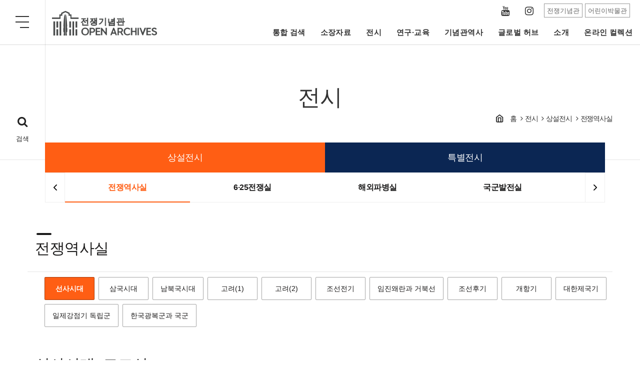

--- FILE ---
content_type: text/html;charset=UTF-8
request_url: https://archives.warmemo.or.kr:8443/exbi/prmn/exbiPrmnList.do;jsessionid=3777FE47E730E8505355183EB93E247D?MID=UM00032
body_size: 128064
content:




<!DOCTYPE html>
<html lang="ko">
<head>
	<meta charset="utf-8">
	<meta name="viewport" content="width=device-width, initial-scale=1.0">
	<meta http-equiv="X-UA-Compatible" content="IE=edge">
	<meta name="description" content="">
	<meta name="author" content="">
	<link rel="icon" href="/assets/images/favicon.png;jsessionid=057F13340F7ADBB64813F7A0AF8673A4">
	<!-- Style for pdfObject -->
	<style>
		.pdfobject-container { height: 100rem; border: 0.2rem solid rgba(0,0,0,.1); }
	</style>

	<title>전시_상설전시</title>
	<!-- font CSS -->
	<link href="/assets/fonts/fonts.css;jsessionid=057F13340F7ADBB64813F7A0AF8673A4" rel="stylesheet">
	<!-- Bootstrap v3.4.1 CSS -->
	<link href="/assets/css/bootstrap.min.css;jsessionid=057F13340F7ADBB64813F7A0AF8673A4" rel="stylesheet">
	<!-- design css style -->
	<link href="/assets/css/design.css;jsessionid=057F13340F7ADBB64813F7A0AF8673A4" rel="stylesheet">
	<!-- magnific popup style -->
	<link rel="stylesheet" href="/assets/css/magnific-popup.css;jsessionid=057F13340F7ADBB64813F7A0AF8673A4">
	<!-- bxSlider for videoSlider -->
	<link href="/assets/css/jquery.bxslider.min.css;jsessionid=057F13340F7ADBB64813F7A0AF8673A4" rel="stylesheet">
	<!-- viewer.js css -->
	<link href="/assets/js/viewerjs/dist/viewer.min.css;jsessionid=057F13340F7ADBB64813F7A0AF8673A4" rel="stylesheet">

	<link href="https://vjs.zencdn.net/7.8.4/video-js.css" rel="stylesheet" />
	<!--[if lt IE 9]>
	<script src="/assets/js/html5shiv.min.js;jsessionid=057F13340F7ADBB64813F7A0AF8673A4"></script>
	<script src="/assets/js/respond.min.js;jsessionid=057F13340F7ADBB64813F7A0AF8673A4"></script>
	<![endif]-->

    <!-- Bootstrap core JavaScript
    ================================================== -->
    <!-- Placed at the end of the document so the pages load faster -->
    <script async src="https://www.googletagmanager.com/gtag/js?id=G-WW0M2EGDPQ"></script>
	<script>
  		window.dataLayer = window.dataLayer || [];
  		function gtag(){dataLayer.push(arguments);}
  		gtag('js', new Date());
  		gtag('config', 'G-WW0M2EGDPQ');
	</script>

    <script src="https://code.jquery.com/jquery-1.12.4.min.js" integrity="sha384-nvAa0+6Qg9clwYCGGPpDQLVpLNn0fRaROjHqs13t4Ggj3Ez50XnGQqc/r8MhnRDZ" crossorigin="anonymous"></script>
    <script>window.jQuery || document.write('<script src="/assets/js/jquery.min.js;jsessionid=057F13340F7ADBB64813F7A0AF8673A4"><\/script>')</script>
    <script src="/assets/js/bootstrap.min.js;jsessionid=057F13340F7ADBB64813F7A0AF8673A4"></script>
    <!-- design js -->
    <script src="/assets/js/design.js;jsessionid=057F13340F7ADBB64813F7A0AF8673A4"></script>
    <!-- common js -->
    <script src="/assets/js/common.js;jsessionid=057F13340F7ADBB64813F7A0AF8673A4"></script>
    <!-- sly js -->
    <script src="/assets/js/sly.min.js;jsessionid=057F13340F7ADBB64813F7A0AF8673A4"></script>
    <!-- magnific Popup js -->
    <script src="/assets/js/jquery.magnific-popup.min.js;jsessionid=057F13340F7ADBB64813F7A0AF8673A4"></script>
    <!-- File Download js -->
    <script src="/assets/js/jquery.fileDownload.js;jsessionid=057F13340F7ADBB64813F7A0AF8673A4"></script>
    <!-- jsZip js -->
    <script src="/assets/js/jszip.min.js;jsessionid=057F13340F7ADBB64813F7A0AF8673A4"></script>
    <!-- jsZip Utils js -->
    <script src="/assets/js/jszip-utils.min.js;jsessionid=057F13340F7ADBB64813F7A0AF8673A4"></script>
    <!-- fileSaver js -->
    <script src="/assets/js/FileSaver.min.js;jsessionid=057F13340F7ADBB64813F7A0AF8673A4"></script>
    <!-- pdfobject js -->
    <script src="/assets/js/pdfobject.min.js;jsessionid=057F13340F7ADBB64813F7A0AF8673A4"></script>
    <script src="/assets/pdfjs-2.3.200-dist/build/pdf.js;jsessionid=057F13340F7ADBB64813F7A0AF8673A4"></script>
    <script src="/assets/pdfjs-2.3.200-dist/web/viewer.js;jsessionid=057F13340F7ADBB64813F7A0AF8673A4"></script>
    <!-- printThis.js -->
    <script src="/assets/js/printThis.js;jsessionid=057F13340F7ADBB64813F7A0AF8673A4"></script>
    <!-- bxSlider for VideoSlide -->
    <script src="/assets/js/jquery.bxslider.min.js;jsessionid=057F13340F7ADBB64813F7A0AF8673A4"></script>
    <!-- fitVid for reSizeVideo -->
    <script src="/assets/js/jquery.fitvids.js;jsessionid=057F13340F7ADBB64813F7A0AF8673A4"></script>

    <script src="/assets/js/jquery.bpopup.js;jsessionid=057F13340F7ADBB64813F7A0AF8673A4"></script>
    <!-- viewer.js  -->
	<script src="/assets/js/viewerjs/dist/viewer.min.js;jsessionid=057F13340F7ADBB64813F7A0AF8673A4"></script>

	<script src="https://vjs.zencdn.net/ie8/1.1.2/videojs-ie8.min.js"></script>
</head>
<body>
    <div class="skip">
        <dl>
            <dt>바로가기메뉴</dt>
            <dd><a href="#header">주요메뉴 바로가기</a></dd>
            <dd><a href="#content">본문바로가기</a></dd>
            <dd><a href="#footer">하단메뉴 바로가기</a></dd>
        </dl>
    </div>
    <div class="wrapper">
        <!-- =========================
            Header
        =========================== -->
        <header id="header" class="header header-transparent">
            <nav class="navbar navbar-expand-lg sticky-navbar">
                <div class="container-fluid">
                    <button class="navbar-toggler btn-fullmenu-toggle" type="button">
                        <span class="menu-lines"><span></span></span>
                    </button>
                    <a class="navbar-brand" href="/index.do;jsessionid=057F13340F7ADBB64813F7A0AF8673A4">
                        <img src="/assets/images/logo/logo.png;jsessionid=057F13340F7ADBB64813F7A0AF8673A4" class="logo-light" alt="logo">
                        <img src="/assets/images/logo/logo_mobile.png;jsessionid=057F13340F7ADBB64813F7A0AF8673A4" class="logo-dark" alt="logo">
                    </a>
                    <a href="#" class="module__btn-search"><i class="fa fa-search"></i><span>검색</span></a>
                    <div class="collapse navbar-collapse" id="mainNavigation">
                        <ul class="navbar-nav">
                            
                                
                                    <li class="nav__item"><a href="/intgsrch/intgsrchArchv.do;jsessionid=057F13340F7ADBB64813F7A0AF8673A4?MID=UM00045" class="nav__item-link">통합 검색</a></li>
                                
                            
                                
                            
                                
                            
                                
                                    <li class="nav__item"><a href="/pss/media/pssMediaList.do;jsessionid=057F13340F7ADBB64813F7A0AF8673A4?MID=UM00014" class="nav__item-link">소장자료</a></li>
                                
                            
                                
                            
                                
                            
                                
                            
                                
                            
                                
                            
                                
                                    <li class="nav__item"><a href="/exbi/prmn/exbiPrmnList.do;jsessionid=057F13340F7ADBB64813F7A0AF8673A4?MID=UM00032" class="nav__item-link">전시</a></li>
                                
                            
                                
                            
                                
                            
                                
                            
                                
                            
                                
                            
                                
                            
                                
                            
                                
                            
                                
                            
                                
                                    <li class="nav__item"><a href="/rsrch/main/rsrchMain.do;jsessionid=057F13340F7ADBB64813F7A0AF8673A4?MID=UM00004" class="nav__item-link">연구·교육</a></li>
                                
                            
                                
                            
                                
                            
                                
                            
                                
                            
                                
                            
                                
                            
                                
                                    <li class="nav__item"><a href="/hist/tme/histTmeLineList.do;jsessionid=057F13340F7ADBB64813F7A0AF8673A4?MID=UM00026" class="nav__item-link">기념관역사</a></li>
                                
                            
                                
                            
                                
                            
                                
                            
                                
                            
                                
                            
                                
                            
                                
                            
                                
                                    <li class="nav__item"><a href="/glbalhub/dmstcDgtlArchv.do;jsessionid=057F13340F7ADBB64813F7A0AF8673A4?MID=UM00049" class="nav__item-link">글로벌 허브</a></li>
                                
                            
                                
                            
                                
                            
                                
                            
                                
                                    <li class="nav__item"><a href="/intrdct/intrdctArchv.do;jsessionid=057F13340F7ADBB64813F7A0AF8673A4?MID=UM00028" class="nav__item-link">소개</a></li>
                                
                            
                                
                            
                                
                            
                                
                            
                            <li class="nav__item"><a href="/index.do?menu=online" class="nav__item-link" id="online">온라인 컬렉션</a></li>
                        </ul>
                        <div class="navbar-modules">
                            <ul class="modules__list modules__list-social">
    
                                <li><a href="https://www.youtube.com/channel/UClEbJ_3EMk26pJ3Qun7QRMw?view_as=subscriber" target="_blank" class="module__btn-sns"><span class="icon icn-youtube">YouTube</span></a></li>
                                <li><a href="https://www.instagram.com/warmemorialofkorea" target="_blank" class="module__btn-sns"><span class="icon icn-instagram">Instagram</span></a></li>
    
                            </ul>
                            <ul class="modules__list modules__list-familysite">
                                <li><a href="https://www.warmemo.or.kr" target="_blank" class="module__btn">전쟁기념관</a></li>
                                <li><a href="https://www.warmemo.or.kr/kids" target="_blank" class="module__btn">어린이박물관</a></li>
                            </ul>
                        </div><!-- /.navbar-modules -->
                    </div><!-- /.navbar-collapse -->
                </div><!-- /.container-fluid -->
            </nav><!-- /.navabr -->
        </header><!-- /.Header -->
        <!-- ========================
           page title
        =========================== -->
        <section id="pageTitle" class="page-title"><!-- bg-overlay bg-parallax-->
            <!--div class="bg-img"><img src="/assets/images/background/subheader01.png;jsessionid=057F13340F7ADBB64813F7A0AF8673A4" alt=""></div-->
            <div class="container">
                <div class="row">
                    <div class="col-sm-12">
                        <!-- title -->
                        <h1 class="pagetitle__heading">전시</h1>
                        <!-- nav path -->
                        <div class="breadcrumb-wrap" aria-label="breadcrumb">
                            <ol class="breadcrumb">
                                <li class="breadcrumb-item"><a href="/index.do;jsessionid=057F13340F7ADBB64813F7A0AF8673A4">홈</a></li>
                                
                                    
                                        
                                            <li class="breadcrumb-item"><a href="/exbi/prmn/exbiPrmnList.do;jsessionid=057F13340F7ADBB64813F7A0AF8673A4?MID=UM00032">전시</a></li>
                                        
                                        
                                    
                                
                                    
                                        
                                            <li class="breadcrumb-item"><a href="/exbi/prmn/exbiPrmnList.do;jsessionid=057F13340F7ADBB64813F7A0AF8673A4?MID=UM00032">상설전시</a></li>
                                        
                                        
                                    
                                
                                    
                                        
                                        
                                            <li class="breadcrumb-item active" aria-current="page">전쟁역사실</li>
                                        
                                    
                                
                            </ol>
                        </div><!--breadcrumb-wrap-->
                    </div><!-- /.col-xl-7 -->
                </div><!-- /.row -->
            </div><!-- /.container -->
        </section><!-- /.page-title -->
        <!-- ========================
           2,3depth sub menu
        =========================== -->
        <div class="navbar-sub">
            <div class="container">
                <!-- 2depth menu -->
                <div class="navbar-2epth-wrap clearfix">
                    <h2 class="current-2depth-title">메뉴 펼쳐보기</h2>
                    <button id="dLabelc" class="btn__menu-more btn__menu-more_1" aria-haspopup="true" aria-expanded="false"><span class="icon icn-ellipsis-h"></span></button>
                    <ul class="nav navbar-nav navbar-sub-menu navbar-sub-menu_1" aria-labelledby="dLabel">
                        
                        
                            
                        
                            
                        
                            
                        
                            
                        
                            
                        
                            
                        
                            
                        
                            
                        
                            
                        
                            
                        
                            
                                <li><a href="/exbi/prmn/exbiPrmnList.do;jsessionid=057F13340F7ADBB64813F7A0AF8673A4?MID=UM00032" class="active">상설전시</a></li>
                            
                        
                            
                        
                            
                        
                            
                        
                            
                        
                            
                        
                            
                        
                            
                        
                            
                                <li><a href="/exbi/spcl/exbiSpclList.do;jsessionid=057F13340F7ADBB64813F7A0AF8673A4?MID=UM00019" >특별전시</a></li>
                            
                        
                            
                        
                            
                        
                            
                        
                            
                        
                            
                        
                            
                        
                            
                        
                            
                        
                            
                        
                            
                        
                            
                        
                            
                        
                            
                        
                            
                        
                            
                        
                            
                        
                            
                        
                            
                        
                            
                        
                            
                        
                            
                        
                            
                        
                            
                        
                    </ul>
                </div><!--navbar-2epth-->
                
                
                
                
                    
                
                    
                
                    
                
                    
                
                    
                
                    
                
                    
                
                    
                
                    
                
                    
                
                    
                
                    
                        
                        
                            
                            <!-- 3depth menu slider1 -->
                            <div class="navbar_slide_wrap1">
                                <div class="navbar-3epth-wrap clearfix frame_1">
                                    <ul class="navbar-sub3-menu slidee_1 ">
                        
                        <li class="active"><a href="/exbi/prmn/exbiPrmnList.do;jsessionid=057F13340F7ADBB64813F7A0AF8673A4?MID=UM00032">전쟁역사실</a></li>
                    
                
                    
                        
                        
                        <li ><a href="/exbi/prmn/exbiPrmnList.do;jsessionid=057F13340F7ADBB64813F7A0AF8673A4?MID=UM00033">6·25전쟁실</a></li>
                    
                
                    
                        
                        
                        <li ><a href="/exbi/prmn/exbiPrmnList.do;jsessionid=057F13340F7ADBB64813F7A0AF8673A4?MID=UM00034">해외파병실</a></li>
                    
                
                    
                        
                        
                        <li ><a href="/exbi/prmn/exbiPrmnList.do;jsessionid=057F13340F7ADBB64813F7A0AF8673A4?MID=UM00035">국군발전실</a></li>
                    
                
                    
                        
                        
                        <li ><a href="/exbi/prmn/exbiPrmnList.do;jsessionid=057F13340F7ADBB64813F7A0AF8673A4?MID=UM00036">기증실</a></li>
                    
                
                    
                        
                        
                        <li ><a href="/exbi/prmn/exbiPrmnList.do;jsessionid=057F13340F7ADBB64813F7A0AF8673A4?MID=UM00044">대형유물 전시실</a></li>
                    
                
                    
                        
                        
                        <li ><a href="/exbi/prmn/exbiPrmnList.do;jsessionid=057F13340F7ADBB64813F7A0AF8673A4?MID=UM00037">야외</a></li>
                    
                
                    
                
                    
                
                    
                
                    
                
                    
                
                    
                
                    
                
                    
                
                    
                
                    
                
                    
                
                    
                
                    
                
                    
                
                    
                
                    
                
                    
                
                    
                
                    
                
                    
                
                    
                
                    
                
                    
                
                    
                
                
                
                                </div>
                                <button class="navbar_slide_btn prev1">이전</button>
                                <button class="navbar_slide_btn next1">다음</button>
                            </div>
                            <!--3depth menu slider1-->
                
            </div><!-- /.container -->
        </div><!--navbar-sub-->
        <!--------------------------------------------------------
        Start Contents Body
        --------------------------------------------------------->
        

    
    
    
    

    <!--------------------------------------------------------
    contents subject
    --------------------------------------------------------->
    
    <div class="page-header">
      <div class="container">
        <h3>전쟁역사실</h3>
      </div><!--<!--container-->
    </div><!--tabs-wrap-->
    

    <!--------------------------------------------------------
    Start Contents
    --------------------------------------------------------->
    <main id="content" class="contents">
      <div class="container">
        <!-- container here -->

        <!--------------------------------------------------------
        tabs Navbar
        --------------------------------------------------------->
      
      
        <div class="tabs-wrap tabs-contentinner-wrap">
          <div class="container">
            <ul class="nav nav-tabs nav-tabs-left">

        
          
          
              
              <li class="nav-item active"><a class="nav__link" href="javascript:void(0);">선사시대</a></li>
          
          
          
        
          
          
          
              <li class="nav-item"><a class="nav__link" href="?MID=UM00032&ctgryClfcCd=20">삼국시대</a></li>
          
          
        
          
          
          
              <li class="nav-item"><a class="nav__link" href="?MID=UM00032&ctgryClfcCd=30">남북국시대</a></li>
          
          
        
          
          
          
              <li class="nav-item"><a class="nav__link" href="?MID=UM00032&ctgryClfcCd=40">고려(1)</a></li>
          
          
        
          
          
          
              <li class="nav-item"><a class="nav__link" href="?MID=UM00032&ctgryClfcCd=50">고려(2)</a></li>
          
          
        
          
          
          
              <li class="nav-item"><a class="nav__link" href="?MID=UM00032&ctgryClfcCd=60">조선전기</a></li>
          
          
        
          
          
          
              <li class="nav-item"><a class="nav__link" href="?MID=UM00032&ctgryClfcCd=70">임진왜란과 거북선</a></li>
          
          
        
          
          
          
              <li class="nav-item"><a class="nav__link" href="?MID=UM00032&ctgryClfcCd=80">조선후기</a></li>
          
          
        
          
          
          
              <li class="nav-item"><a class="nav__link" href="?MID=UM00032&ctgryClfcCd=90">개항기</a></li>
          
          
        
          
          
          
              <li class="nav-item"><a class="nav__link" href="?MID=UM00032&ctgryClfcCd=100">대한제국기</a></li>
          
          
        
          
          
          
              <li class="nav-item"><a class="nav__link" href="?MID=UM00032&ctgryClfcCd=110">일제강점기 독립군</a></li>
          
          
        
          
          
          
              <li class="nav-item"><a class="nav__link" href="?MID=UM00032&ctgryClfcCd=120">한국광복군과 국군</a></li>
          
          
        

            </ul>
          </div><!--<!--container-->
        </div><!--tabs-wrap-->
      

        <div class="data-vr-subject-wrap">
          <h4 class="data-vr-subject">선사시대, 고조선</h4>

          <div class="data-vr-exp">
            <p>인간이 처음 출현한 때로부터 글자가 만들어져 역사를 기록하기 시작한 바로 전의 구석기~철기시대 이전까지를 말한다. 당시 사람들은 주로 채집과 사냥을 하며 환경의 변화에 따라 이동하다가 농사를 짓고 흙으로 그릇을 만들기 시작하면서 무리를 지어 정착하게 되었다. 고조선은 한반도에 세워진 국가 중 역사기록에서 확인할 수 있는 가장 오래된 국가이다. 이 시기에는 청동기를 사용하였으며, 비파형동검과 미송리식토기가 가장 대표적인 유물이다. 춘추전국시대에 연(燕)나라와 대립하였고, 중국을 통일한 한(漢)나라의 침략에 저항하기도 했으나 기원전 109년에 멸망하였다.</p>
          </div>
        </div><!--data-vr-subject-->

        <div class="data-vr-wrap">
          <div><img src="/common/mediaServiceView.do;jsessionid=057F13340F7ADBB64813F7A0AF8673A4?uniqFileId=QNw0Wb7tsoOaAchaVLNF" alt="선사시대, 고조선"></div>

          <ul class="list-unstyled">
            
            <li class="statistic-item" style="top: 66%;left: 90%;">
              
                   <button class="statistic__item-btn" data-toggle="modal" data-target=".modal-box"
              		data-file-id="b97LcJnZqiGbN1YhYCl4" data-file-title="찌르개" data-exbi-description="구석기시대의 유물로서 날을 갈거나 다듬어 도구의 모양을 만든 흔적이 없이 돌에서 떼어낸 파편 그대로 사용했다. 찌르개는 짐승을 찔러 죽이거나 가죽에 구멍을 뚫는 연장으로 사용하였다."></button>		
            </li><!-- /.statistic-item -->
            
            <li class="statistic-item" style="top: 64%;left: 87%;">
              
                   <button class="statistic__item-btn" data-toggle="modal" data-target=".modal-box"
              		data-file-id="n8aimQnHnJS8OZ3nm8vN" data-file-title="뗀석기" data-exbi-description="구석기시대에 돌을 깨뜨려 만든 도구로서 타제석기라고도 한다. 주로 돌에 타격을 가하거나 다른 물체에 부딪혀서 떼어내는 방법으로 제작하였다. 타격을 가할 때 쓰인 망치의 재료는 돌이나 뿔, 나무들이었으며 이렇게 만든 도구는 주로 사냥, 조리, 작업 등에 사용하였다."></button>		
            </li><!-- /.statistic-item -->
            
            <li class="statistic-item" style="top: 67%;left: 81%;">
              
                   <button class="statistic__item-btn" data-toggle="modal" data-target=".modal-box"
              		data-file-id="U6HiSRpg8iVmTpXjgSUM" data-file-title="주먹괭이" data-exbi-description="큰 돌에 일정한 방향으로 충격을 가해 날을 만든 도구로서, 사냥감을 갈무리하거나 식물의 뿌리를 채집하는데 사용했다."></button>		
            </li><!-- /.statistic-item -->
            
            <li class="statistic-item" style="top: 61%;left: 84%;">
              
                   <button class="statistic__item-btn" data-toggle="modal" data-target=".modal-box"
              		data-file-id="2d9IWnQxNk8VUepCbCK7" data-file-title="긁개" data-exbi-description="석기를 만들기 위해 떼어낸 격지나 돌날, 조각돌의 긴 변에 잔손질을 하여 날을 만든 도구이다. 사용 용도에 따라 직선날, 볼록날, 오목날 등을 가파르게 만들었는데 주로 나무나 가죽을 다루는 데 이용되었을 것으로 추정된다."></button>		
            </li><!-- /.statistic-item -->
            
            <li class="statistic-item" style="top: 64%;left: 77%;">
              
                   <button class="statistic__item-btn" data-toggle="modal" data-target=".modal-box"
              		data-file-id="5wJVAQGqDIuikIrCPSgh" data-file-title="돌살촉" data-exbi-description="신석기 시대에 접어들면서 작은 동물을 사냥하기 위한 활과 화살이 개발되었다. 신석기 후기와 청동기에 돌을 연마하는 기술이 발달하였으며, 화살촉의 날을 다듬고 갈아서 예리하게 만든 형태가 사용되었다."></button>		
            </li><!-- /.statistic-item -->
            
            <li class="statistic-item" style="top: 58%;left: 70%;">
              
                   <button class="statistic__item-btn" data-toggle="modal" data-target=".modal-box"
              		data-file-id="aw8iRHmdKcSAADWz4INU" data-file-title="돌창" data-exbi-description="판암(板岩)을 정교하게 갈아 양날을 예리하게 만들어 사냥도구로 사용하였으며, 공격과 방어에 효과적인 도구이다. 돌살촉 및 찌르개와 비슷한 외형을 가지고 있으나 크기가 좀 더 크다. 주로 나무자루에 끈 등으로 이어서 사용했을 것으로 짐작된다."></button>		
            </li><!-- /.statistic-item -->
            
            <li class="statistic-item" style="top: 56%;left: 20%;">
              
                   <button class="statistic__item-btn" data-toggle="modal" data-target=".modal-box"
              		data-file-id="gFga0qDDpoeRyvM7cHqk" data-file-title="방어시설 환호" data-exbi-description="고대인들이 집단으로 정착생활을 시작하면서 거주지를 지키기 위한 대비책이 필요하였다. 환호는 마을 주위에 도랑을 파 맹수나 적이 접근하기 어렵게 만든 방어시설인데, 생활구역을 나누는 구획의 역할을 하기도 했다."></button>		
            </li><!-- /.statistic-item -->
            
            <li class="statistic-item" style="top: 50%;left: 42%;">
              
                   <button class="statistic__item-btn" data-toggle="modal" data-target=".modal-box"
              		data-file-id="g7tXNvai4d2TO7LQZ2AZ" data-file-title="호랑이모양 띠고리" data-exbi-description="호랑이의 모습을 표현하여 만든 허리띠 고리인데, 동물을 본뜬 형태가 북방 문화권의 유물과 유사하여 주목을 받았다. 허리띠가 호랑이의 몸통을 지나가 반대편에 고리를 걸 수 있도록 만들어졌다."></button>		
            </li><!-- /.statistic-item -->
            
            <li class="statistic-item" style="top: 50%;left: 47%;">
              
                   <button class="statistic__item-btn" data-toggle="modal" data-target=".modal-box"
              		data-file-id="OWGOTGHhJn2yiqULNaOs" data-file-title="가지방울" data-exbi-description="불가사리와 같이 방사형으로 가지가 나오고 끝에 방울이 달린 모양으로 형태에 따라 쌍두령, 오두령, 팔두령으로 부른다. 유물의 뒤에는 끈을 꿸 수 있는 고리가 있어서 청동거울과 같은 의례구로 사용했을 것으로 보인다."></button>		
            </li><!-- /.statistic-item -->
            
            <li class="statistic-item" style="top: 50%;left: 52%;">
              
                   <button class="statistic__item-btn" data-toggle="modal" data-target=".modal-box"
              		data-file-id="ugOvjGFb9wRHJZrHF3KI" data-file-title="거푸집" data-exbi-description="청동기와 철기를 제작하는데 필요한 틀이다. 금속을 가열하여 녹인 액체를 거푸집에 넣고 굳혀서 원하는 형태로 도구를 만들었다. 이 유물은 청동기와 철기를 자체적으로 제작하여 사용할 수 있는 기술을 가지고 있었음을 알려준다."></button>		
            </li><!-- /.statistic-item -->
            
            <li class="statistic-item" style="top: 55%;left: 40%;">
              
                   <button class="statistic__item-btn" data-toggle="modal" data-target=".modal-box"
              		data-file-id="L65FdGXp5F4yr4FlsOHV" data-file-title="반달돌칼" data-exbi-description="곡물의 이삭을 따는데 사용한 청동기시대의 농기구로서 반월형석도(半月形石刀)라고도 한다. 주로 타원형이나 반월형 등의 편편한 형태를 하고 있다. 중앙부에 한 두 개의 구멍이 뚫려 있어 이 구멍 사이에 끈을 꿰어 끈 사이로 손가락을 집어넣어 사용하였다."></button>		
            </li><!-- /.statistic-item -->
            
            <li class="statistic-item" style="top: 55%;left: 43%;">
              
                   <button class="statistic__item-btn" data-toggle="modal" data-target=".modal-box"
              		data-file-id="4IPmdMbxPImNu3KDfxSH" data-file-title="세형동검" data-exbi-description="한반도 청천강 이남지역에서 주로 발견되며 고조선시대를 대표하는 유물이다. 비파형동검의 영향을 받아 제작된 것으로 몸통이 곧고 직선이며 예리한 형태가 특징이다."></button>		
            </li><!-- /.statistic-item -->
            
            <li class="statistic-item" style="top: 55%;left: 47%;">
              
                   <button class="statistic__item-btn" data-toggle="modal" data-target=".modal-box"
              		data-file-id="vbHfU0oOGmZzuWClSFxb" data-file-title="비파형동검" data-exbi-description="칼의 모습이 중국 악기인 비파와 비슷하다고 하여 붙여진 이름이다. 중국의 요하일대에서 주로 출토되었기 때문에 요녕식동검으로도 불렀다. 한반도 서남부 지역에서도 많이 발굴되어 세형동검에 앞서는 한반도의 동검으로 추정한다."></button>		
            </li><!-- /.statistic-item -->
            
            <li class="statistic-item" style="top: 55%;left: 50%;">
              
                   <button class="statistic__item-btn" data-toggle="modal" data-target=".modal-box"
              		data-file-id="KlmOIEGlW4d1SkcLi00p" data-file-title="명도전" data-exbi-description="전국시대에 유통되었던 화폐의 일종으로 청동으로 제작되었다. 칼 모양을 하고 있는데 ‘명(明)’이라는 글자가 새겨져 있어 명도전(明刀錢)이라고 부른다. 주로 청천강 이북지역에서 발굴되며, 당시 중국과 한국의 교류를 상징하는 유물이라고 할 수 있다."></button>		
            </li><!-- /.statistic-item -->
            
            <li class="statistic-item" style="top: 55%;left: 53%;">
              
                   <button class="statistic__item-btn" data-toggle="modal" data-target=".modal-box"
              		data-file-id="Sdo3PkDyjKNcKSiR4XGV" data-file-title="간돌검" data-exbi-description="돌을 갈아 만든 단검으로서 청동기시대의 대표적인 무기이다. 곧은 날을 가진 검몸과 자루로 조합되어 있으며, 손잡이 부분의 형태에 따라 손에 쥘 수 있는 자루가 달린 유병식과 자루를 꽂을 수 있도록 슴베가 붙은 유경식으로 구분된다."></button>		
            </li><!-- /.statistic-item -->
            
          </ul>
        </div><!--data-vr-wrap-->


        <!--------------------------------------------------------
        Start data list
        --------------------------------------------------------->
        <div class="row data-list-wrap listy-type01 data-vr-thumb">
          <!--Start repeat-->
          <div class="col-sm-12 col-md-12 col-lg-12 col-centered">
              <!-- Start carousel-->
              <div class="thumb-carousel" id="carousel_thumb">

                <!--Indicators-->
                <!--ol class="carousel-indicators">
                  <li data-target="#carousel_thumb" data-slide-to="0" class="active"></li>
                  <li data-target="#carousel_thumb" data-slide-to="1"></li>
                </!--ol-->

                <!-- Wrapper for slides -->
                <div class="carousel-inner">
				  
	              
                  <div class="item">
                    <div class="data-wrap carousel-col">
                      <figure data-toggle="modal" data-target=".modal-box"
                      		data-file-id="b97LcJnZqiGbN1YhYCl4" data-file-title="찌르개" data-exbi-description="구석기시대의 유물로서 날을 갈거나 다듬어 도구의 모양을 만든 흔적이 없이 돌에서 떼어낸 파편 그대로 사용했다. 찌르개는 짐승을 찔러 죽이거나 가죽에 구멍을 뚫는 연장으로 사용하였다.">
                        <div class="figure-img">
                          <div class="thumb">
                            <img src="/common/mediaThumbView.do;jsessionid=057F13340F7ADBB64813F7A0AF8673A4?uniqFileId=b97LcJnZqiGbN1YhYCl4" alt="찌르개" class="img-responsive">
                          </div>
                        </div><!--/.figure-img-->

                        <button type="button" class="btn">찌르개</button>
                      </figure>
                    </div>
                  </div>
	              
                  <div class="item">
                    <div class="data-wrap carousel-col">
                      <figure data-toggle="modal" data-target=".modal-box"
                      		data-file-id="n8aimQnHnJS8OZ3nm8vN" data-file-title="뗀석기" data-exbi-description="구석기시대에 돌을 깨뜨려 만든 도구로서 타제석기라고도 한다. 주로 돌에 타격을 가하거나 다른 물체에 부딪혀서 떼어내는 방법으로 제작하였다. 타격을 가할 때 쓰인 망치의 재료는 돌이나 뿔, 나무들이었으며 이렇게 만든 도구는 주로 사냥, 조리, 작업 등에 사용하였다.">
                        <div class="figure-img">
                          <div class="thumb">
                            <img src="/common/mediaThumbView.do;jsessionid=057F13340F7ADBB64813F7A0AF8673A4?uniqFileId=n8aimQnHnJS8OZ3nm8vN" alt="뗀석기" class="img-responsive">
                          </div>
                        </div><!--/.figure-img-->

                        <button type="button" class="btn">뗀석기</button>
                      </figure>
                    </div>
                  </div>
	              
                  <div class="item">
                    <div class="data-wrap carousel-col">
                      <figure data-toggle="modal" data-target=".modal-box"
                      		data-file-id="U6HiSRpg8iVmTpXjgSUM" data-file-title="주먹괭이" data-exbi-description="큰 돌에 일정한 방향으로 충격을 가해 날을 만든 도구로서, 사냥감을 갈무리하거나 식물의 뿌리를 채집하는데 사용했다.">
                        <div class="figure-img">
                          <div class="thumb">
                            <img src="/common/mediaThumbView.do;jsessionid=057F13340F7ADBB64813F7A0AF8673A4?uniqFileId=U6HiSRpg8iVmTpXjgSUM" alt="주먹괭이" class="img-responsive">
                          </div>
                        </div><!--/.figure-img-->

                        <button type="button" class="btn">주먹괭이</button>
                      </figure>
                    </div>
                  </div>
	              
                  <div class="item">
                    <div class="data-wrap carousel-col">
                      <figure data-toggle="modal" data-target=".modal-box"
                      		data-file-id="2d9IWnQxNk8VUepCbCK7" data-file-title="긁개" data-exbi-description="석기를 만들기 위해 떼어낸 격지나 돌날, 조각돌의 긴 변에 잔손질을 하여 날을 만든 도구이다. 사용 용도에 따라 직선날, 볼록날, 오목날 등을 가파르게 만들었는데 주로 나무나 가죽을 다루는 데 이용되었을 것으로 추정된다.">
                        <div class="figure-img">
                          <div class="thumb">
                            <img src="/common/mediaThumbView.do;jsessionid=057F13340F7ADBB64813F7A0AF8673A4?uniqFileId=2d9IWnQxNk8VUepCbCK7" alt="긁개" class="img-responsive">
                          </div>
                        </div><!--/.figure-img-->

                        <button type="button" class="btn">긁개</button>
                      </figure>
                    </div>
                  </div>
	              
                  <div class="item">
                    <div class="data-wrap carousel-col">
                      <figure data-toggle="modal" data-target=".modal-box"
                      		data-file-id="5wJVAQGqDIuikIrCPSgh" data-file-title="돌살촉" data-exbi-description="신석기 시대에 접어들면서 작은 동물을 사냥하기 위한 활과 화살이 개발되었다. 신석기 후기와 청동기에 돌을 연마하는 기술이 발달하였으며, 화살촉의 날을 다듬고 갈아서 예리하게 만든 형태가 사용되었다.">
                        <div class="figure-img">
                          <div class="thumb">
                            <img src="/common/mediaThumbView.do;jsessionid=057F13340F7ADBB64813F7A0AF8673A4?uniqFileId=5wJVAQGqDIuikIrCPSgh" alt="돌살촉" class="img-responsive">
                          </div>
                        </div><!--/.figure-img-->

                        <button type="button" class="btn">돌살촉</button>
                      </figure>
                    </div>
                  </div>
	              
                  <div class="item">
                    <div class="data-wrap carousel-col">
                      <figure data-toggle="modal" data-target=".modal-box"
                      		data-file-id="aw8iRHmdKcSAADWz4INU" data-file-title="돌창" data-exbi-description="판암(板岩)을 정교하게 갈아 양날을 예리하게 만들어 사냥도구로 사용하였으며, 공격과 방어에 효과적인 도구이다. 돌살촉 및 찌르개와 비슷한 외형을 가지고 있으나 크기가 좀 더 크다. 주로 나무자루에 끈 등으로 이어서 사용했을 것으로 짐작된다.">
                        <div class="figure-img">
                          <div class="thumb">
                            <img src="/common/mediaThumbView.do;jsessionid=057F13340F7ADBB64813F7A0AF8673A4?uniqFileId=aw8iRHmdKcSAADWz4INU" alt="돌창" class="img-responsive">
                          </div>
                        </div><!--/.figure-img-->

                        <button type="button" class="btn">돌창</button>
                      </figure>
                    </div>
                  </div>
	              
                  <div class="item">
                    <div class="data-wrap carousel-col">
                      <figure data-toggle="modal" data-target=".modal-box"
                      		data-file-id="gFga0qDDpoeRyvM7cHqk" data-file-title="방어시설 환호" data-exbi-description="고대인들이 집단으로 정착생활을 시작하면서 거주지를 지키기 위한 대비책이 필요하였다. 환호는 마을 주위에 도랑을 파 맹수나 적이 접근하기 어렵게 만든 방어시설인데, 생활구역을 나누는 구획의 역할을 하기도 했다.">
                        <div class="figure-img">
                          <div class="thumb">
                            <img src="/common/mediaThumbView.do;jsessionid=057F13340F7ADBB64813F7A0AF8673A4?uniqFileId=gFga0qDDpoeRyvM7cHqk" alt="방어시설 환호" class="img-responsive">
                          </div>
                        </div><!--/.figure-img-->

                        <button type="button" class="btn">방어시설 환호</button>
                      </figure>
                    </div>
                  </div>
	              
                  <div class="item">
                    <div class="data-wrap carousel-col">
                      <figure data-toggle="modal" data-target=".modal-box"
                      		data-file-id="g7tXNvai4d2TO7LQZ2AZ" data-file-title="호랑이모양 띠고리" data-exbi-description="호랑이의 모습을 표현하여 만든 허리띠 고리인데, 동물을 본뜬 형태가 북방 문화권의 유물과 유사하여 주목을 받았다. 허리띠가 호랑이의 몸통을 지나가 반대편에 고리를 걸 수 있도록 만들어졌다.">
                        <div class="figure-img">
                          <div class="thumb">
                            <img src="/common/mediaThumbView.do;jsessionid=057F13340F7ADBB64813F7A0AF8673A4?uniqFileId=g7tXNvai4d2TO7LQZ2AZ" alt="호랑이모양 띠고리" class="img-responsive">
                          </div>
                        </div><!--/.figure-img-->

                        <button type="button" class="btn">호랑이모양 띠고리</button>
                      </figure>
                    </div>
                  </div>
	              
                  <div class="item">
                    <div class="data-wrap carousel-col">
                      <figure data-toggle="modal" data-target=".modal-box"
                      		data-file-id="OWGOTGHhJn2yiqULNaOs" data-file-title="가지방울" data-exbi-description="불가사리와 같이 방사형으로 가지가 나오고 끝에 방울이 달린 모양으로 형태에 따라 쌍두령, 오두령, 팔두령으로 부른다. 유물의 뒤에는 끈을 꿸 수 있는 고리가 있어서 청동거울과 같은 의례구로 사용했을 것으로 보인다.">
                        <div class="figure-img">
                          <div class="thumb">
                            <img src="/common/mediaThumbView.do;jsessionid=057F13340F7ADBB64813F7A0AF8673A4?uniqFileId=OWGOTGHhJn2yiqULNaOs" alt="가지방울" class="img-responsive">
                          </div>
                        </div><!--/.figure-img-->

                        <button type="button" class="btn">가지방울</button>
                      </figure>
                    </div>
                  </div>
	              
                  <div class="item">
                    <div class="data-wrap carousel-col">
                      <figure data-toggle="modal" data-target=".modal-box"
                      		data-file-id="ugOvjGFb9wRHJZrHF3KI" data-file-title="거푸집" data-exbi-description="청동기와 철기를 제작하는데 필요한 틀이다. 금속을 가열하여 녹인 액체를 거푸집에 넣고 굳혀서 원하는 형태로 도구를 만들었다. 이 유물은 청동기와 철기를 자체적으로 제작하여 사용할 수 있는 기술을 가지고 있었음을 알려준다.">
                        <div class="figure-img">
                          <div class="thumb">
                            <img src="/common/mediaThumbView.do;jsessionid=057F13340F7ADBB64813F7A0AF8673A4?uniqFileId=ugOvjGFb9wRHJZrHF3KI" alt="거푸집" class="img-responsive">
                          </div>
                        </div><!--/.figure-img-->

                        <button type="button" class="btn">거푸집</button>
                      </figure>
                    </div>
                  </div>
	              
                  <div class="item">
                    <div class="data-wrap carousel-col">
                      <figure data-toggle="modal" data-target=".modal-box"
                      		data-file-id="L65FdGXp5F4yr4FlsOHV" data-file-title="반달돌칼" data-exbi-description="곡물의 이삭을 따는데 사용한 청동기시대의 농기구로서 반월형석도(半月形石刀)라고도 한다. 주로 타원형이나 반월형 등의 편편한 형태를 하고 있다. 중앙부에 한 두 개의 구멍이 뚫려 있어 이 구멍 사이에 끈을 꿰어 끈 사이로 손가락을 집어넣어 사용하였다.">
                        <div class="figure-img">
                          <div class="thumb">
                            <img src="/common/mediaThumbView.do;jsessionid=057F13340F7ADBB64813F7A0AF8673A4?uniqFileId=L65FdGXp5F4yr4FlsOHV" alt="반달돌칼" class="img-responsive">
                          </div>
                        </div><!--/.figure-img-->

                        <button type="button" class="btn">반달돌칼</button>
                      </figure>
                    </div>
                  </div>
	              
                  <div class="item">
                    <div class="data-wrap carousel-col">
                      <figure data-toggle="modal" data-target=".modal-box"
                      		data-file-id="4IPmdMbxPImNu3KDfxSH" data-file-title="세형동검" data-exbi-description="한반도 청천강 이남지역에서 주로 발견되며 고조선시대를 대표하는 유물이다. 비파형동검의 영향을 받아 제작된 것으로 몸통이 곧고 직선이며 예리한 형태가 특징이다.">
                        <div class="figure-img">
                          <div class="thumb">
                            <img src="/common/mediaThumbView.do;jsessionid=057F13340F7ADBB64813F7A0AF8673A4?uniqFileId=4IPmdMbxPImNu3KDfxSH" alt="세형동검" class="img-responsive">
                          </div>
                        </div><!--/.figure-img-->

                        <button type="button" class="btn">세형동검</button>
                      </figure>
                    </div>
                  </div>
	              
                  <div class="item">
                    <div class="data-wrap carousel-col">
                      <figure data-toggle="modal" data-target=".modal-box"
                      		data-file-id="vbHfU0oOGmZzuWClSFxb" data-file-title="비파형동검" data-exbi-description="칼의 모습이 중국 악기인 비파와 비슷하다고 하여 붙여진 이름이다. 중국의 요하일대에서 주로 출토되었기 때문에 요녕식동검으로도 불렀다. 한반도 서남부 지역에서도 많이 발굴되어 세형동검에 앞서는 한반도의 동검으로 추정한다.">
                        <div class="figure-img">
                          <div class="thumb">
                            <img src="/common/mediaThumbView.do;jsessionid=057F13340F7ADBB64813F7A0AF8673A4?uniqFileId=vbHfU0oOGmZzuWClSFxb" alt="비파형동검" class="img-responsive">
                          </div>
                        </div><!--/.figure-img-->

                        <button type="button" class="btn">비파형동검</button>
                      </figure>
                    </div>
                  </div>
	              
                  <div class="item">
                    <div class="data-wrap carousel-col">
                      <figure data-toggle="modal" data-target=".modal-box"
                      		data-file-id="KlmOIEGlW4d1SkcLi00p" data-file-title="명도전" data-exbi-description="전국시대에 유통되었던 화폐의 일종으로 청동으로 제작되었다. 칼 모양을 하고 있는데 ‘명(明)’이라는 글자가 새겨져 있어 명도전(明刀錢)이라고 부른다. 주로 청천강 이북지역에서 발굴되며, 당시 중국과 한국의 교류를 상징하는 유물이라고 할 수 있다.">
                        <div class="figure-img">
                          <div class="thumb">
                            <img src="/common/mediaThumbView.do;jsessionid=057F13340F7ADBB64813F7A0AF8673A4?uniqFileId=KlmOIEGlW4d1SkcLi00p" alt="명도전" class="img-responsive">
                          </div>
                        </div><!--/.figure-img-->

                        <button type="button" class="btn">명도전</button>
                      </figure>
                    </div>
                  </div>
	              
                  <div class="item">
                    <div class="data-wrap carousel-col">
                      <figure data-toggle="modal" data-target=".modal-box"
                      		data-file-id="Sdo3PkDyjKNcKSiR4XGV" data-file-title="간돌검" data-exbi-description="돌을 갈아 만든 단검으로서 청동기시대의 대표적인 무기이다. 곧은 날을 가진 검몸과 자루로 조합되어 있으며, 손잡이 부분의 형태에 따라 손에 쥘 수 있는 자루가 달린 유병식과 자루를 꽂을 수 있도록 슴베가 붙은 유경식으로 구분된다.">
                        <div class="figure-img">
                          <div class="thumb">
                            <img src="/common/mediaThumbView.do;jsessionid=057F13340F7ADBB64813F7A0AF8673A4?uniqFileId=Sdo3PkDyjKNcKSiR4XGV" alt="간돌검" class="img-responsive">
                          </div>
                        </div><!--/.figure-img-->

                        <button type="button" class="btn">간돌검</button>
                      </figure>
                    </div>
                  </div>
	              
                </div>

              </div>
              <!-- End carousel-->

          </div><!--end .col-sm-12-->
        </div><!--end .row.data-list-wrap-->

        <!--start .modal-->
        <div class="modal fade modal-box" tabindex="-1" role="dialog" aria-labelledby="mySmallModalLabel" aria-hidden="true">
          <div class="modal-dialog modal-lg modal-container">
            <div class="modal-content">
              <div class="modal-header">
                  <button type="button" class="close" data-dismiss="modal" aria-label="Close"><span aria-hidden="true">&times;</span></button>
              </div>
              <div class="modal-body">
                  <div class="figure-img">
                    <img class="img-responsive">
                  </div>
                  <h4 class="title"></h4>
                  <pre class="exp"></pre>
               </div>
            </div>
          </div>
        </div><!--end .modal-->

      <!-- //.end container here-->
      </div><!-- /.container -->
    </main><!-- /.contents -->

	<script>
	$(function(){
		//Image PopUp
		$("div.data-vr-wrap > ul.list-unstyled button, .thumb-carousel > .carousel-inner .carousel-col > figure").on('click', function(){
			const imageViewUrl = "/common/mediaServiceView.do;jsessionid=057F13340F7ADBB64813F7A0AF8673A4?uniqFileId=";
			const modalBody = $(".modal-box .modal-content > .modal-body");
			modalBody.find("img").prop('src', imageViewUrl.concat($(this).data('file-id')));
			modalBody.find(".title").text($(this).data('file-title'));
			modalBody.find(".exp").text($(this).data('exbi-description'));
		});
	});
	</script>

        <!--------------------------------------------------------
        End Contents Body
        --------------------------------------------------------->
        <!--------------------------------------------------------
        Start Footer
        --------------------------------------------------------->
        <div id="footer" class="footer-bottom">
            <div class="container">
                <ul class="footer-nav cleafix">
                    
                    
                        
                            <li>
                                <a href="/intgsrch/intgsrchArchv.do;jsessionid=057F13340F7ADBB64813F7A0AF8673A4?MID=UM00045">통합 검색</a>
                                <ul class="sub-menu">
                                    
                                    
                                        
                                    
                                        
                                            <li><a href="/intgsrch/intgsrchArchv.do;jsessionid=057F13340F7ADBB64813F7A0AF8673A4?MID=UM00045">아카이브 검색</a></li>
                                        
                                    
                                        
                                            <li><a href="/intgsrch/intgsrchDrctry.do;jsessionid=057F13340F7ADBB64813F7A0AF8673A4?MID=UM00046">디렉토리 검색</a></li>
                                        
                                    
                                        
                                    
                                        
                                    
                                        
                                    
                                        
                                    
                                        
                                    
                                        
                                    
                                        
                                    
                                        
                                    
                                        
                                    
                                        
                                    
                                        
                                    
                                        
                                    
                                        
                                    
                                        
                                    
                                        
                                    
                                        
                                    
                                        
                                    
                                        
                                    
                                        
                                    
                                        
                                    
                                        
                                    
                                        
                                    
                                        
                                    
                                        
                                    
                                        
                                    
                                        
                                    
                                        
                                    
                                        
                                    
                                        
                                    
                                        
                                    
                                        
                                    
                                        
                                    
                                        
                                    
                                        
                                    
                                        
                                    
                                        
                                    
                                        
                                    
                                        
                                    
                                        
                                    
                                </ul>
                            </li>
                        
                    
                        
                    
                        
                    
                        
                            <li>
                                <a href="/pss/media/pssMediaList.do;jsessionid=057F13340F7ADBB64813F7A0AF8673A4?MID=UM00014">소장자료</a>
                                <ul class="sub-menu">
                                    
                                    
                                        
                                    
                                        
                                    
                                        
                                    
                                        
                                    
                                        
                                            <li><a href="/pss/media/pssMediaList.do;jsessionid=057F13340F7ADBB64813F7A0AF8673A4?MID=UM00014">사진/필름</a></li>
                                        
                                    
                                        
                                            <li><a href="/pss/video/pssVideoList.do;jsessionid=057F13340F7ADBB64813F7A0AF8673A4?MID=UM00030">영상/음원</a></li>
                                        
                                    
                                        
                                            <li><a href="/pss/media/pssMediaList.do;jsessionid=057F13340F7ADBB64813F7A0AF8673A4?MID=UM00015">유물일반</a></li>
                                        
                                    
                                        
                                            <li><a href="/pss/prsn/pssPrsnList.do;jsessionid=057F13340F7ADBB64813F7A0AF8673A4?MID=UM00016">인물</a></li>
                                        
                                    
                                        
                                            <li><a href="/pss/interview/pssInterviewList.do;jsessionid=057F13340F7ADBB64813F7A0AF8673A4?MID=UM00017">구술자료</a></li>
                                        
                                    
                                        
                                    
                                        
                                    
                                        
                                    
                                        
                                    
                                        
                                    
                                        
                                    
                                        
                                    
                                        
                                    
                                        
                                    
                                        
                                    
                                        
                                    
                                        
                                    
                                        
                                    
                                        
                                    
                                        
                                    
                                        
                                    
                                        
                                    
                                        
                                    
                                        
                                    
                                        
                                    
                                        
                                    
                                        
                                    
                                        
                                    
                                        
                                    
                                        
                                    
                                        
                                    
                                        
                                    
                                        
                                    
                                        
                                    
                                        
                                    
                                        
                                    
                                        
                                    
                                        
                                    
                                </ul>
                            </li>
                        
                    
                        
                    
                        
                    
                        
                    
                        
                    
                        
                    
                        
                            <li>
                                <a href="/exbi/prmn/exbiPrmnList.do;jsessionid=057F13340F7ADBB64813F7A0AF8673A4?MID=UM00032">전시</a>
                                <ul class="sub-menu">
                                    
                                    
                                        
                                    
                                        
                                    
                                        
                                    
                                        
                                    
                                        
                                    
                                        
                                    
                                        
                                    
                                        
                                    
                                        
                                    
                                        
                                    
                                        
                                            <li><a href="/exbi/prmn/exbiPrmnList.do;jsessionid=057F13340F7ADBB64813F7A0AF8673A4?MID=UM00032">상설전시</a></li>
                                        
                                    
                                        
                                    
                                        
                                    
                                        
                                    
                                        
                                    
                                        
                                    
                                        
                                    
                                        
                                    
                                        
                                            <li><a href="/exbi/spcl/exbiSpclList.do;jsessionid=057F13340F7ADBB64813F7A0AF8673A4?MID=UM00019">특별전시</a></li>
                                        
                                    
                                        
                                    
                                        
                                    
                                        
                                    
                                        
                                    
                                        
                                    
                                        
                                    
                                        
                                    
                                        
                                    
                                        
                                    
                                        
                                    
                                        
                                    
                                        
                                    
                                        
                                    
                                        
                                    
                                        
                                    
                                        
                                    
                                        
                                    
                                        
                                    
                                        
                                    
                                        
                                    
                                        
                                    
                                        
                                    
                                        
                                    
                                </ul>
                            </li>
                        
                    
                        
                    
                        
                    
                        
                    
                        
                    
                        
                    
                        
                    
                        
                    
                        
                    
                        
                    
                        
                            <li>
                                <a href="/rsrch/main/rsrchMain.do;jsessionid=057F13340F7ADBB64813F7A0AF8673A4?MID=UM00004">연구·교육</a>
                                <ul class="sub-menu">
                                    
                                    
                                        
                                    
                                        
                                    
                                        
                                    
                                        
                                    
                                        
                                    
                                        
                                    
                                        
                                    
                                        
                                    
                                        
                                    
                                        
                                    
                                        
                                    
                                        
                                    
                                        
                                    
                                        
                                    
                                        
                                    
                                        
                                    
                                        
                                    
                                        
                                    
                                        
                                    
                                        
                                    
                                        
                                            <li><a href="/rsrch/list/rsrchList.do;jsessionid=057F13340F7ADBB64813F7A0AF8673A4?MID=UM00020">학예지</a></li>
                                        
                                    
                                        
                                            <li><a href="/rsrch/list/rsrchList.do;jsessionid=057F13340F7ADBB64813F7A0AF8673A4?MID=UM00021">도록</a></li>
                                        
                                    
                                        
                                            <li><a href="/rsrch/list/rsrchList.do;jsessionid=057F13340F7ADBB64813F7A0AF8673A4?MID=UM00022">학술회의</a></li>
                                        
                                    
                                        
                                            <li><a href="/rsrch/list/rsrchList.do;jsessionid=057F13340F7ADBB64813F7A0AF8673A4?MID=UM00023">소장자료집</a></li>
                                        
                                    
                                        
                                            <li><a href="/rsrch/list/rsrchList.do;jsessionid=057F13340F7ADBB64813F7A0AF8673A4?MID=UM00024">교육자료</a></li>
                                        
                                    
                                        
                                            <li><a href="/rsrch/list/rsrchList.do;jsessionid=057F13340F7ADBB64813F7A0AF8673A4?MID=UM00025">해설자료</a></li>
                                        
                                    
                                        
                                    
                                        
                                    
                                        
                                    
                                        
                                    
                                        
                                    
                                        
                                    
                                        
                                    
                                        
                                    
                                        
                                    
                                        
                                    
                                        
                                    
                                        
                                    
                                        
                                    
                                        
                                    
                                        
                                    
                                        
                                    
                                </ul>
                            </li>
                        
                    
                        
                    
                        
                    
                        
                    
                        
                    
                        
                    
                        
                    
                        
                            <li>
                                <a href="/hist/tme/histTmeLineList.do;jsessionid=057F13340F7ADBB64813F7A0AF8673A4?MID=UM00026">기념관역사</a>
                                <ul class="sub-menu">
                                    
                                    
                                        
                                    
                                        
                                    
                                        
                                    
                                        
                                    
                                        
                                    
                                        
                                    
                                        
                                    
                                        
                                    
                                        
                                    
                                        
                                    
                                        
                                    
                                        
                                    
                                        
                                    
                                        
                                    
                                        
                                    
                                        
                                    
                                        
                                    
                                        
                                    
                                        
                                    
                                        
                                    
                                        
                                    
                                        
                                    
                                        
                                    
                                        
                                    
                                        
                                    
                                        
                                    
                                        
                                    
                                        
                                            <li><a href="/hist/tme/histTmeLineList.do;jsessionid=057F13340F7ADBB64813F7A0AF8673A4?MID=UM00026">타임라인</a></li>
                                        
                                    
                                        
                                            <li><a href="/hist/event/histEventMain.do;jsessionid=057F13340F7ADBB64813F7A0AF8673A4?MID=UM00027">행사이야기</a></li>
                                        
                                    
                                        
                                    
                                        
                                    
                                        
                                    
                                        
                                    
                                        
                                    
                                        
                                    
                                        
                                    
                                        
                                    
                                        
                                    
                                        
                                    
                                        
                                    
                                        
                                    
                                        
                                    
                                </ul>
                            </li>
                        
                    
                        
                    
                        
                    
                        
                    
                        
                    
                        
                    
                        
                    
                        
                    
                        
                            <li>
                                <a href="/glbalhub/dmstcDgtlArchv.do;jsessionid=057F13340F7ADBB64813F7A0AF8673A4?MID=UM00049">글로벌 허브</a>
                                <ul class="sub-menu">
                                    
                                    
                                        
                                    
                                        
                                    
                                        
                                    
                                        
                                    
                                        
                                    
                                        
                                    
                                        
                                    
                                        
                                    
                                        
                                    
                                        
                                    
                                        
                                    
                                        
                                    
                                        
                                    
                                        
                                    
                                        
                                    
                                        
                                    
                                        
                                    
                                        
                                    
                                        
                                    
                                        
                                    
                                        
                                    
                                        
                                    
                                        
                                    
                                        
                                    
                                        
                                    
                                        
                                    
                                        
                                    
                                        
                                    
                                        
                                    
                                        
                                    
                                        
                                    
                                        
                                    
                                        
                                    
                                        
                                    
                                        
                                    
                                        
                                            <li><a href="/glbalhub/dmstcDgtlArchv.do;jsessionid=057F13340F7ADBB64813F7A0AF8673A4?MID=UM00049">아카이브 협력망</a></li>
                                        
                                    
                                        
                                            <li><a href="/glbalhub/ovseaDgtlArchv.do;jsessionid=057F13340F7ADBB64813F7A0AF8673A4?MID=UM00050">Archives & Museum</a></li>
                                        
                                    
                                        
                                            <li><a href="/glbalhub/warMryfrCorprNet.do;jsessionid=057F13340F7ADBB64813F7A0AF8673A4?MID=UM00051">전쟁·군사박물관 협력망</a></li>
                                        
                                    
                                        
                                    
                                        
                                    
                                        
                                    
                                        
                                    
                                </ul>
                            </li>
                        
                    
                        
                    
                        
                    
                        
                    
                        
                            <li>
                                <a href="/intrdct/intrdctArchv.do;jsessionid=057F13340F7ADBB64813F7A0AF8673A4?MID=UM00028">소개</a>
                                <ul class="sub-menu">
                                    
                                    
                                        
                                    
                                        
                                    
                                        
                                    
                                        
                                    
                                        
                                    
                                        
                                    
                                        
                                    
                                        
                                    
                                        
                                    
                                        
                                    
                                        
                                    
                                        
                                    
                                        
                                    
                                        
                                    
                                        
                                    
                                        
                                    
                                        
                                    
                                        
                                    
                                        
                                    
                                        
                                    
                                        
                                    
                                        
                                    
                                        
                                    
                                        
                                    
                                        
                                    
                                        
                                    
                                        
                                    
                                        
                                    
                                        
                                    
                                        
                                    
                                        
                                    
                                        
                                    
                                        
                                    
                                        
                                    
                                        
                                    
                                        
                                    
                                        
                                    
                                        
                                    
                                        
                                    
                                        
                                            <li><a href="/intrdct/intrdctArchv.do;jsessionid=057F13340F7ADBB64813F7A0AF8673A4?MID=UM00028">아카이브 소개</a></li>
                                        
                                    
                                        
                                            <li><a href="/intrdct/intrdctUseMth.do;jsessionid=057F13340F7ADBB64813F7A0AF8673A4?MID=UM00029">서비스 이용 방법</a></li>
                                        
                                    
                                        
                                            <li><a href="/intrdct/askCntrData.do;jsessionid=057F13340F7ADBB64813F7A0AF8673A4?MID=UM00047">자료 기증 문의</a></li>
                                        
                                    
                                </ul>
                            </li>
                        
                    
                        
                    
                        
                    
                        
                    
                    <li><a target="_blank" href="https://artsandculture.google.com/partner/war-memorial-of-korea?hl=ko" class="nav__item-link">Google Arts & Culture</a></li>
                </ul>
            </div>
        </div><!--footer-bottom-->
        <footer>
            <div class="container-fluid">
                <div class="logo">
                    <a href="/index.do;jsessionid=057F13340F7ADBB64813F7A0AF8673A4"><img src="/assets/images/logo/logo_footer.png;jsessionid=057F13340F7ADBB64813F7A0AF8673A4" alt="전쟁기념관"></a>
                </div>
                <div class="copyright">
                    <address>
                    04353 서울특별시 용산구 이태원로 29(용산동 1가 8번지)<br>
                    Tel : <a href="tel:02-709-3114">02-709-3224~5 (아카이브 담당자)</a> / Fax : 02-709-3100<br>
                    법인명 : 전쟁기념사업회 / 대표자 : 백승주 / 등록번호 : 106-82-30943
                    </address>
                    <p>© 2020 The War Memorial of Korea All rights reserved.</p>
                </div>
                <ul class="family-site">
                    <li><a href="https://www.warmemo.or.kr" target="_blank"><img src="/assets/images/icons/icon_warmuseum.png;jsessionid=057F13340F7ADBB64813F7A0AF8673A4" alt="전쟁기념관"> 전쟁기념관</a></li>
                    <li><a href="https://www.warmemo.or.kr/kids" target="_blank"><img src="/assets/images/icons/icn_child_museum.png;jsessionid=057F13340F7ADBB64813F7A0AF8673A4" alt="어린이박물관"> 어린이박물관</a></li>
                	<li><img src="/assets/images/common/img_opentype01.jpg" alt="공공누리 공공저작물 자유이용허락" style="height:40px"/></li>
            
                </ul>
            </div>
        </footer>
        <button id="scrollTopBtn"><i class="fa fa-long-arrow-up"></i></button>
        <!--------------------------------------------------------
        Start Full Menu
        --------------------------------------------------------->
        <div class="fullmenu-wrap toggle-layer-wrap" tabindex="0" data-focus="fullmenu-wrap" data-focus-prev="btn-toggle-layer">
            <div class="container-fluid">
                <ul class="fullmenu-nav">
                    
                    
                        
                            <li>
                                <a href="/intgsrch/intgsrchArchv.do;jsessionid=057F13340F7ADBB64813F7A0AF8673A4?MID=UM00045">통합 검색</a>
                                <ul class="sub-menu">
                                    
                                    
                                        
                                    
                                        
                                            <li><a href="/intgsrch/intgsrchArchv.do;jsessionid=057F13340F7ADBB64813F7A0AF8673A4?MID=UM00045">아카이브 검색</a></li>
                                        
                                    
                                        
                                            <li><a href="/intgsrch/intgsrchDrctry.do;jsessionid=057F13340F7ADBB64813F7A0AF8673A4?MID=UM00046">디렉토리 검색</a></li>
                                        
                                    
                                        
                                    
                                        
                                    
                                        
                                    
                                        
                                    
                                        
                                    
                                        
                                    
                                        
                                    
                                        
                                    
                                        
                                    
                                        
                                    
                                        
                                    
                                        
                                    
                                        
                                    
                                        
                                    
                                        
                                    
                                        
                                    
                                        
                                    
                                        
                                    
                                        
                                    
                                        
                                    
                                        
                                    
                                        
                                    
                                        
                                    
                                        
                                    
                                        
                                    
                                        
                                    
                                        
                                    
                                        
                                    
                                        
                                    
                                        
                                    
                                        
                                    
                                        
                                    
                                        
                                    
                                        
                                    
                                        
                                    
                                        
                                    
                                        
                                    
                                        
                                    
                                        
                                    
                                </ul>
                            </li>
                        
                    
                        
                    
                        
                    
                        
                            <li>
                                <a href="/pss/media/pssMediaList.do;jsessionid=057F13340F7ADBB64813F7A0AF8673A4?MID=UM00014">소장자료</a>
                                <ul class="sub-menu">
                                    
                                    
                                        
                                    
                                        
                                    
                                        
                                    
                                        
                                    
                                        
                                            <li><a href="/pss/media/pssMediaList.do;jsessionid=057F13340F7ADBB64813F7A0AF8673A4?MID=UM00014">사진/필름</a></li>
                                        
                                    
                                        
                                            <li><a href="/pss/video/pssVideoList.do;jsessionid=057F13340F7ADBB64813F7A0AF8673A4?MID=UM00030">영상/음원</a></li>
                                        
                                    
                                        
                                            <li><a href="/pss/media/pssMediaList.do;jsessionid=057F13340F7ADBB64813F7A0AF8673A4?MID=UM00015">유물일반</a></li>
                                        
                                    
                                        
                                            <li><a href="/pss/prsn/pssPrsnList.do;jsessionid=057F13340F7ADBB64813F7A0AF8673A4?MID=UM00016">인물</a></li>
                                        
                                    
                                        
                                            <li><a href="/pss/interview/pssInterviewList.do;jsessionid=057F13340F7ADBB64813F7A0AF8673A4?MID=UM00017">구술자료</a></li>
                                        
                                    
                                        
                                    
                                        
                                    
                                        
                                    
                                        
                                    
                                        
                                    
                                        
                                    
                                        
                                    
                                        
                                    
                                        
                                    
                                        
                                    
                                        
                                    
                                        
                                    
                                        
                                    
                                        
                                    
                                        
                                    
                                        
                                    
                                        
                                    
                                        
                                    
                                        
                                    
                                        
                                    
                                        
                                    
                                        
                                    
                                        
                                    
                                        
                                    
                                        
                                    
                                        
                                    
                                        
                                    
                                        
                                    
                                        
                                    
                                        
                                    
                                        
                                    
                                        
                                    
                                        
                                    
                                </ul>
                            </li>
                        
                    
                        
                    
                        
                    
                        
                    
                        
                    
                        
                    
                        
                            <li>
                                <a href="/exbi/prmn/exbiPrmnList.do;jsessionid=057F13340F7ADBB64813F7A0AF8673A4?MID=UM00032">전시</a>
                                <ul class="sub-menu">
                                    
                                    
                                        
                                    
                                        
                                    
                                        
                                    
                                        
                                    
                                        
                                    
                                        
                                    
                                        
                                    
                                        
                                    
                                        
                                    
                                        
                                    
                                        
                                            <li><a href="/exbi/prmn/exbiPrmnList.do;jsessionid=057F13340F7ADBB64813F7A0AF8673A4?MID=UM00032">상설전시</a></li>
                                        
                                    
                                        
                                    
                                        
                                    
                                        
                                    
                                        
                                    
                                        
                                    
                                        
                                    
                                        
                                    
                                        
                                            <li><a href="/exbi/spcl/exbiSpclList.do;jsessionid=057F13340F7ADBB64813F7A0AF8673A4?MID=UM00019">특별전시</a></li>
                                        
                                    
                                        
                                    
                                        
                                    
                                        
                                    
                                        
                                    
                                        
                                    
                                        
                                    
                                        
                                    
                                        
                                    
                                        
                                    
                                        
                                    
                                        
                                    
                                        
                                    
                                        
                                    
                                        
                                    
                                        
                                    
                                        
                                    
                                        
                                    
                                        
                                    
                                        
                                    
                                        
                                    
                                        
                                    
                                        
                                    
                                        
                                    
                                </ul>
                            </li>
                        
                    
                        
                    
                        
                    
                        
                    
                        
                    
                        
                    
                        
                    
                        
                    
                        
                    
                        
                    
                        
                            <li>
                                <a href="/rsrch/main/rsrchMain.do;jsessionid=057F13340F7ADBB64813F7A0AF8673A4?MID=UM00004">연구·교육</a>
                                <ul class="sub-menu">
                                    
                                    
                                        
                                    
                                        
                                    
                                        
                                    
                                        
                                    
                                        
                                    
                                        
                                    
                                        
                                    
                                        
                                    
                                        
                                    
                                        
                                    
                                        
                                    
                                        
                                    
                                        
                                    
                                        
                                    
                                        
                                    
                                        
                                    
                                        
                                    
                                        
                                    
                                        
                                    
                                        
                                    
                                        
                                            <li><a href="/rsrch/list/rsrchList.do;jsessionid=057F13340F7ADBB64813F7A0AF8673A4?MID=UM00020">학예지</a></li>
                                        
                                    
                                        
                                            <li><a href="/rsrch/list/rsrchList.do;jsessionid=057F13340F7ADBB64813F7A0AF8673A4?MID=UM00021">도록</a></li>
                                        
                                    
                                        
                                            <li><a href="/rsrch/list/rsrchList.do;jsessionid=057F13340F7ADBB64813F7A0AF8673A4?MID=UM00022">학술회의</a></li>
                                        
                                    
                                        
                                            <li><a href="/rsrch/list/rsrchList.do;jsessionid=057F13340F7ADBB64813F7A0AF8673A4?MID=UM00023">소장자료집</a></li>
                                        
                                    
                                        
                                            <li><a href="/rsrch/list/rsrchList.do;jsessionid=057F13340F7ADBB64813F7A0AF8673A4?MID=UM00024">교육자료</a></li>
                                        
                                    
                                        
                                            <li><a href="/rsrch/list/rsrchList.do;jsessionid=057F13340F7ADBB64813F7A0AF8673A4?MID=UM00025">해설자료</a></li>
                                        
                                    
                                        
                                    
                                        
                                    
                                        
                                    
                                        
                                    
                                        
                                    
                                        
                                    
                                        
                                    
                                        
                                    
                                        
                                    
                                        
                                    
                                        
                                    
                                        
                                    
                                        
                                    
                                        
                                    
                                        
                                    
                                        
                                    
                                </ul>
                            </li>
                        
                    
                        
                    
                        
                    
                        
                    
                        
                    
                        
                    
                        
                    
                        
                            <li>
                                <a href="/hist/tme/histTmeLineList.do;jsessionid=057F13340F7ADBB64813F7A0AF8673A4?MID=UM00026">기념관역사</a>
                                <ul class="sub-menu">
                                    
                                    
                                        
                                    
                                        
                                    
                                        
                                    
                                        
                                    
                                        
                                    
                                        
                                    
                                        
                                    
                                        
                                    
                                        
                                    
                                        
                                    
                                        
                                    
                                        
                                    
                                        
                                    
                                        
                                    
                                        
                                    
                                        
                                    
                                        
                                    
                                        
                                    
                                        
                                    
                                        
                                    
                                        
                                    
                                        
                                    
                                        
                                    
                                        
                                    
                                        
                                    
                                        
                                    
                                        
                                    
                                        
                                            <li><a href="/hist/tme/histTmeLineList.do;jsessionid=057F13340F7ADBB64813F7A0AF8673A4?MID=UM00026">타임라인</a></li>
                                        
                                    
                                        
                                            <li><a href="/hist/event/histEventMain.do;jsessionid=057F13340F7ADBB64813F7A0AF8673A4?MID=UM00027">행사이야기</a></li>
                                        
                                    
                                        
                                    
                                        
                                    
                                        
                                    
                                        
                                    
                                        
                                    
                                        
                                    
                                        
                                    
                                        
                                    
                                        
                                    
                                        
                                    
                                        
                                    
                                        
                                    
                                        
                                    
                                </ul>
                            </li>
                        
                    
                        
                    
                        
                    
                        
                    
                        
                    
                        
                    
                        
                    
                        
                    
                        
                            <li>
                                <a href="/glbalhub/dmstcDgtlArchv.do;jsessionid=057F13340F7ADBB64813F7A0AF8673A4?MID=UM00049">글로벌 허브</a>
                                <ul class="sub-menu">
                                    
                                    
                                        
                                    
                                        
                                    
                                        
                                    
                                        
                                    
                                        
                                    
                                        
                                    
                                        
                                    
                                        
                                    
                                        
                                    
                                        
                                    
                                        
                                    
                                        
                                    
                                        
                                    
                                        
                                    
                                        
                                    
                                        
                                    
                                        
                                    
                                        
                                    
                                        
                                    
                                        
                                    
                                        
                                    
                                        
                                    
                                        
                                    
                                        
                                    
                                        
                                    
                                        
                                    
                                        
                                    
                                        
                                    
                                        
                                    
                                        
                                    
                                        
                                    
                                        
                                    
                                        
                                    
                                        
                                    
                                        
                                    
                                        
                                            <li><a href="/glbalhub/dmstcDgtlArchv.do;jsessionid=057F13340F7ADBB64813F7A0AF8673A4?MID=UM00049">아카이브 협력망</a></li>
                                        
                                    
                                        
                                            <li><a href="/glbalhub/ovseaDgtlArchv.do;jsessionid=057F13340F7ADBB64813F7A0AF8673A4?MID=UM00050">Archives & Museum</a></li>
                                        
                                    
                                        
                                            <li><a href="/glbalhub/warMryfrCorprNet.do;jsessionid=057F13340F7ADBB64813F7A0AF8673A4?MID=UM00051">전쟁·군사박물관 협력망</a></li>
                                        
                                    
                                        
                                    
                                        
                                    
                                        
                                    
                                        
                                    
                                </ul>
                            </li>
                        
                    
                        
                    
                        
                    
                        
                    
                        
                            <li>
                                <a href="/intrdct/intrdctArchv.do;jsessionid=057F13340F7ADBB64813F7A0AF8673A4?MID=UM00028">소개</a>
                                <ul class="sub-menu">
                                    
                                    
                                        
                                    
                                        
                                    
                                        
                                    
                                        
                                    
                                        
                                    
                                        
                                    
                                        
                                    
                                        
                                    
                                        
                                    
                                        
                                    
                                        
                                    
                                        
                                    
                                        
                                    
                                        
                                    
                                        
                                    
                                        
                                    
                                        
                                    
                                        
                                    
                                        
                                    
                                        
                                    
                                        
                                    
                                        
                                    
                                        
                                    
                                        
                                    
                                        
                                    
                                        
                                    
                                        
                                    
                                        
                                    
                                        
                                    
                                        
                                    
                                        
                                    
                                        
                                    
                                        
                                    
                                        
                                    
                                        
                                    
                                        
                                    
                                        
                                    
                                        
                                    
                                        
                                    
                                        
                                            <li><a href="/intrdct/intrdctArchv.do;jsessionid=057F13340F7ADBB64813F7A0AF8673A4?MID=UM00028">아카이브 소개</a></li>
                                        
                                    
                                        
                                            <li><a href="/intrdct/intrdctUseMth.do;jsessionid=057F13340F7ADBB64813F7A0AF8673A4?MID=UM00029">서비스 이용 방법</a></li>
                                        
                                    
                                        
                                            <li><a href="/intrdct/askCntrData.do;jsessionid=057F13340F7ADBB64813F7A0AF8673A4?MID=UM00047">자료 기증 문의</a></li>
                                        
                                    
                                </ul>
                            </li>
                        
                    
                        
                    
                        
                    
                        
                    
                    <li><a target="_blank" href="https://artsandculture.google.com/partner/war-memorial-of-korea?hl=ko" class="nav__item-link">Google Arts & Culture</a></li>
                </ul>
            </div>
            <a href="javascript:void();" class="icn-close btn-toggle-layer" data-focus="btn-toggle-layer" data-focus-next="fullmenu-wrap">닫기</a>
        </div><!--fullmenu-wrap-->
        <!--------------------------------------------------------
        Start Search Form
        --------------------------------------------------------->
        <div class="module__search-container" tabindex="0" data-focus="module__search-container" data-focus-prev="close-search">
            <form class="module__search-form" id="intgSearchForm" method="POST" action="/intgsrch/intgsrchArchv.do;jsessionid=057F13340F7ADBB64813F7A0AF8673A4?MID=UM00045">
                <h3>통합검색</h3>
                <div class="form-group">
                    <input type="text" class="search__input" name="keyword" placeholder="검색어를 입력하세요." >
                    <a href="javascript:frameIntgSearch();" class="module__search-btn"><i class="fa fa-search"></i></a>
                </div>
                <div class="form-hash">
                </div>
            </form>
            <a href="javascript:void();" class="close-search" data-focus="close-search" data-focus-next="module__search-container"><span>닫기</span></a>
        </div><!-- /.module-search-container -->
    </div><!--/.wrapper-->
    <div class="preloader">
        <div class="three-bounce">
            <div class="one"></div>
            <div class="two"></div>
            <div class="three"></div>
        </div>
    </div>
    <div style="display:none;"></div>
    <script>
        $(document).ready(function() {
            $('img').bind("contextmenu",function(e){
                alert("다운로드 불가능한 자료 입니다.\n문의 바랍니다.");
                return false;
            });
            $('img').bind("selectstart",function(e){
                alert("다운로드 불가능한 자료 입니다.\n문의 바랍니다.");
                return false;
            });
            $('video').bind("contextmenu",function(e){
                alert("다운로드 불가능한 자료 입니다.\n문의 바랍니다.");
                return false;
            });
        });

        document.oncontextmenu=function(){return false;} // 우클릭 방지
        //document.onselectstart=function(){return false;} // 드래그 방지
        //document.ondragstart=function(){return false;} // 선택 방지
        //document.onmousedown=function(){return false;}
    </script>
</body>
</html>


--- FILE ---
content_type: application/javascript
request_url: https://archives.warmemo.or.kr:8443/assets/js/design.js;jsessionid=057F13340F7ADBB64813F7A0AF8673A4
body_size: 12179
content:
// 접근성 관련 포커스 강제 이동
function accessibilityFocus() {
    $(document).on('keydown', '[data-focus-prev], [data-focus-next]', function(e){
        var next = $(e.target).attr('data-focus-next'),
            prev = $(e.target).attr('data-focus-prev'),
            target = next || prev || false;
        if(!target || e.keyCode != 9) {
            return;
        }
        if( (!e.shiftKey && !!next) || (e.shiftKey && !!prev) ) {
            setTimeout(function(){
                $('[data-focus="' + target + '"]').focus();
            }, 1);
        }
    });
}

$(function () {

    "use strict";

    // Global variables
    var $win = $(window);

    /*==========   Full Menu   ==========*/
    $('.navbar-toggler').click(function() {
        var $this = $(this);
        //$('.fullmenu-wrap').toggleClass('active').attr("tabindex", "0").focus();

        $('.fullmenu-wrap').addClass('active');
        $('.fullmenu-wrap').attr("tabindex", 0).show().focus();
    });
    $('.btn-toggle-layer').click(function() {
        $('.fullmenu-wrap').removeClass('active');
        $('.navbar-toggler').focus();
    });
    var $fullmenuLink = $('.fullmenu-nav > li > a');
    if ($win.width() < 992) {
            $fullmenuLink.on('hover', function (e) {
                e.preventDefault();
                $(this).toggleClass('active');
            });
    } else {
            $fullmenuLink.removeClass('active');
    }
    /*==========   archive search   ==========*/
    $('.btn-search-toggle').click(function() {
        $('.search-archive-form-wrap').toggleClass('active');
    });

    /*==========   Sticky Navbar   ==========*/
    $win.on('scroll', function () {
        if ($win.width() >= 992) {
            var $navbar = $('.sticky-navbar');
            if ($win.scrollTop() > 80) {
                $navbar.addClass('fixed-navbar');
            } else {
                $navbar.removeClass('fixed-navbar');
            }
        }
    });

    /*==========  Module Search   ==========*/
    var $moduleBtnSearch = $('.module__btn-search'),
        $moduleSearchContainer = $('.module__search-container');
    // Show Module Search
    $moduleBtnSearch.on('click', function (e) {
//        e.preventDefault();
        $moduleSearchContainer.toggleClass('active', 'inActive').removeClass('inActive');
        $moduleSearchContainer.attr("tabindex", 0).show().focus();
        //$($('input[type=text]', $moduleSearchContainer).get(0)).focus();
    });
    // Close Module Search
    $('.close-search').on('click', function () {
        $moduleSearchContainer.removeClass('active').addClass('inActive');
        $moduleBtnSearch.focus();
    });

    /*==========  Button More   ==========*/
    var $moduleBtnMenuPop = $('.btn__menu-more_1'),
    $moduleMenuPopContainer = $('.navbar-sub-menu_1');
    // Show Module Search
    $moduleBtnMenuPop.on('click', function (e) {
        e.preventDefault();
        $moduleMenuPopContainer.toggleClass('active', 'inActive').removeClass('inActive');
    });
  
    /*==========  Button 2 More   ==========*/
    var $moduleBtnMenuPop2 = $('.m-menu-search'),
        $moduleMenuPopContainer2 = $('.m-menu-search-pop');
    // Show Module Search
    $moduleBtnMenuPop2.on('click', function (e) {
        e.preventDefault();
        $moduleMenuPopContainer2.toggleClass('active', 'inActive').removeClass('inActive');
    });


    // Close sub menu
    $("body").on('click', function(e){
        if($(".navbar-sub-menu").hasClass("active")) {
            if(!$('.btn__menu-more').has(e.target).length) {
                $moduleMenuPopContainer.removeClass('active');
            }
        }
    });


    $(window).resize(function () {
        var viewportWidth = $(window).width();
        if (viewportWidth > 991) {
          if($(".navbar-sub-menu").hasClass("active")) {
              $moduleMenuPopContainer.removeClass('active');
         }
        }
    });

    /*==========   Scroll Top Button   ==========*/
    var $scrollTopBtn = $('#scrollTopBtn');
    // Show Scroll Top Button
    $win.on('scroll', function () {
        if ($(this).scrollTop() > 200) {
            $scrollTopBtn.addClass('actived');
        } else {
            $scrollTopBtn.removeClass('actived');
        }
    });
    // Animate Body after Clicking on Scroll Top Button
    $scrollTopBtn.on('click', function () {
        $('html, body').animate({
            scrollTop: 0
        }, 500);
    });

    /*==========   Set Background-img to section   ==========*/
    $('.bg-img').each(function () {
        var imgSrc = $(this).children('img').attr('src');
        $(this).parent().css({
            'background-image': 'url(' + imgSrc + ')',
            'background-size': '100%',
            'background-position': 'top center',
        });
        $(this).parent().addClass('bg-img');
        $(this).remove();
    });

    /*==========   Set Background-img to data list   ==========*/
    $('.thumb').each(function () {
        var imgSrc = $(this).children('img').attr('src');
        var w = $(this).children('img').width();//width 구하기
        var h = $(this).children('img').height();//height 구하기
        $(this).css({
            'background-image': 'url(' + imgSrc + ')',
        });
        if(w < h) {
          $(this).addClass('thumb-contain');
        }
        //$(this).addClass('thumb');
        $(this).children('img').remove();
    });

    /*==========   Set video trigger   ==========*/
    $(".video__link").on("click", function() {
        $("#dataVideo").trigger("play");
    });
    $("#dataVideo").on('click', function() {
      if(!$(this).paused) $(this).pause();
    });
    $('.video').on('play', function () {
        $(this).parent().siblings(".video__btn").fadeOut();
    });
    $('.video').on('pause', function () {
        $(this).parent().siblings(".video__btn").fadeIn();
    });

    /*==========   Set more button   ==========*/
    $('.summary-more').on('click', function (e) {
        e.preventDefault();
        $(this).parent().children(".box__responsive-ellipsis").toggleClass('ellip');
    });

    /*==========   All checked   ==========*/
    $("#allchecked").click(function(){
        //만약 전체 선택 체크박스가 체크된상태일경우
        if($("#allchecked").prop("checked")) {
            //해당화면에 전체 checkbox들을 체크해준다
            $("input[type=checkbox]").prop("checked",true);
            // 전체선택 체크박스가 해제된 경우
        } else {
            //해당화면에 모든 checkbox들의 체크를해제시킨다.
            $("input[type=checkbox]").prop("checked",false);
        }
    });


    /*==========   Set Background-img to .container   ==========*/
    $('.content-bg-img').each(function () {
        var imgSrc = $(this).attr('src');
        $('.contents').css({
            'background-image': 'url(' + imgSrc + ')',
            'background-repeat': 'repeat-x',
            'background-position': 'center center',
        });
        $(this).remove();
    });

    /*==========   Carousel  ==========*/
    $('.carousel').carousel({
        interval: 15000,
        pause: "hover",
        wrap: true,
        keyboard : true
    }).carousel('pause');
    /*==========   Owl Carousel  ==========*/
    // $('.carousel[data-type="multi"] .item').each(function() {
    //   var itemToClone = $(this);

    //   for (var i=1;i<7;i++) {
    //     itemToClone = itemToClone.next();

    //     // wrap around if at end of item collection
    //     if (!itemToClone.length) {
    //       itemToClone = $(this).siblings(':first');
    //     }

    //     // grab item, clone, add marker class, add to collection
    //     itemToClone.children(':first-child').clone()
    //       .addClass("cloneditem-"+(i))
    //       .appendTo($(this));
    //   }
    // });

    /*==========   Carousel-  ==========*/



	//common.js
	var Common = function() {
		var self = this;
		self.init = function(){
			console.log("Initialize!");
		}

		self.init();
	}


	var common = new Common();


	//index.js
	var IndexController = function(){
		var self = this;

		self.init = function(){
			console.log("indexController Initialized!");
		}

		self.init();
	}
	var idxCtl = new IndexController();



    accessibilityFocus();

	/* 아카이브검색 레이어팝업 search-box 검색기록 */
	$('.module__search-form input.search__input').focusin(function(){
		$('.form-searchhistory').show();
	});

	$('.module__search-form input.search__input').focusout(function(){
		$('.form-searchhistory').hide();
	});

	/* 아카이브검색 검색어 입력 히스토리 기록 */
	$('.form-search-word-input input.form-control').focusin(function(){
		$('.search-keyword-list').show();
	});

	$('.form-search-word-input input.form-control').focusout(function(){
		$('.search-keyword-list').hide();
	});


	//select box
    var selectTarget = $('.selectbox select');

    $('.selectbox').click(function() {
        $(this).focusin(function() {
            $(this).addClass('focus');
        })

        $(this).focusout(function() {
            $(this).removeClass('focus');
        });
    });
    selectTarget.change(function(){
        var select_name = $(this).children('option:selected').text();
        $(this).siblings('label').text(select_name);
    });




	$(document).ready(function () {
		/* 3뎁스 메뉴슬라이드 1단계 */
		if($('.slidee_1').length > 0){
			var on1 = $('.slidee_1').find('.active').index();
			var on1_box = $('.navbar_slide_wrap1');

			var options1 = {
				horizontal: 1,
				itemNav: 'centered', //basic , centered,
				speed: 300,
				smart: 1,
				activateOn: 'click',
				mouseDragging: 1,
				touchDragging: 1,
				activateMiddle: 1,
				releaseSwing: 1,
				activeClass:'active',
				startAt: on1,
				prev: on1_box.find('.prev1'),
				next: on1_box.find('.next1')

			}
			var frame1 = new Sly('.frame_1', options1).init();
		}

		/* 3뎁스 메뉴슬라이드 2단계(통합검색)  */
		if($('.slidee_2').length > 0){
			var on2 = $('.slidee_2').find('.active').index();
			var on2_box = $('.navbar_slide_wrap2');
			var options2 = {
				horizontal: 1,
				itemNav: 'centered', //basic , centered,
				speed: 300,
				smart: 1,
				activateOn: 'click',
				mouseDragging: 1,
				touchDragging: 1,
				activateMiddle: 1,
				releaseSwing: 1,
				activeClass:'active',
				startAt: on2,
				prev: on2_box.find('.prev1'),
				next: on2_box.find('.next1')
			}

			var frame2 = new Sly('.frame_2', options2).init();
		}

		/* 문단 더보기 */
		$('.exp').each(function(){
            var content = $(this).children('.content');
            var content_txt = content.text();
            var content_txt_short = content_txt.substring(0,200)+"...";
            var btn_more = $('<button onclik="javascript:void(0)" class="btn-totalmore">더보기 +</button>');


            $(this).append(btn_more);

            if(content_txt.length >= 100){
                content.html(content_txt_short)

            }else{
                btn_more.hide()
            }

            btn_more.click(toggle_content);
            // 아래 bind가 안 되는 이유는??
            // btn_more.bind('click',toggle_content);

            function toggle_content(){
                if($(this).hasClass('short')){
                    // 접기 상태
                    $(this).html('더보기 +');
                    content.html(content_txt_short)
                    $(this).removeClass('short');
                }else{
                    // 더보기 상태
                    $(this).html('접기 -');
                    content.html(content_txt);
                    $(this).addClass('short');

                }
            }
		});



	});/* document.ready end    */

});



--- FILE ---
content_type: application/javascript
request_url: https://archives.warmemo.or.kr:8443/assets/js/viewerjs/dist/viewer.min.js;jsessionid=057F13340F7ADBB64813F7A0AF8673A4
body_size: 33208
content:
/*!
 * Viewer.js v1.7.1
 * https://fengyuanchen.github.io/viewerjs
 *
 * Copyright 2015-present Chen Fengyuan
 * Released under the MIT license
 *
 * Date: 2020-09-29T13:45:20.981Z
 */
!function(t,i){"object"==typeof exports&&"undefined"!=typeof module?module.exports=i():"function"==typeof define&&define.amd?define(i):(t="undefined"!=typeof globalThis?globalThis:t||self).Viewer=i()}(this,function(){"use strict";function i(t){return(i="function"==typeof Symbol&&"symbol"==typeof Symbol.iterator?function(t){return typeof t}:function(t){return t&&"function"==typeof Symbol&&t.constructor===Symbol&&t!==Symbol.prototype?"symbol":typeof t})(t)}function s(t,i){for(var e=0;e<i.length;e++){var n=i[e];n.enumerable=n.enumerable||!1,n.configurable=!0,"value"in n&&(n.writable=!0),Object.defineProperty(t,n.key,n)}}function e(i,t){var e,n=Object.keys(i);return Object.getOwnPropertySymbols&&(e=Object.getOwnPropertySymbols(i),t&&(e=e.filter(function(t){return Object.getOwnPropertyDescriptor(i,t).enumerable})),n.push.apply(n,e)),n}function h(n){for(var t=1;t<arguments.length;t++){var s=null!=arguments[t]?arguments[t]:{};t%2?e(Object(s),!0).forEach(function(t){var i,e;i=n,t=s[e=t],e in i?Object.defineProperty(i,e,{value:t,enumerable:!0,configurable:!0,writable:!0}):i[e]=t}):Object.getOwnPropertyDescriptors?Object.defineProperties(n,Object.getOwnPropertyDescriptors(s)):e(Object(s)).forEach(function(t){Object.defineProperty(n,t,Object.getOwnPropertyDescriptor(s,t))})}return n}var o={backdrop:!0,button:!0,navbar:!0,title:!0,toolbar:!0,className:"",container:"body",filter:null,fullscreen:!0,inheritedAttributes:["crossOrigin","decoding","isMap","loading","referrerPolicy","sizes","srcset","useMap"],initialViewIndex:0,inline:!1,interval:5e3,keyboard:!0,loading:!0,loop:!0,minWidth:200,minHeight:100,movable:!0,rotatable:!0,scalable:!0,zoomable:!0,zoomOnTouch:!0,zoomOnWheel:!0,slideOnTouch:!0,toggleOnDblclick:!0,tooltip:!0,transition:!0,zIndex:2015,zIndexInline:0,zoomRatio:.1,minZoomRatio:.01,maxZoomRatio:100,url:"src",ready:null,show:null,shown:null,hide:null,hidden:null,view:null,viewed:null,zoom:null,zoomed:null,play:null,stop:null},t="undefined"!=typeof window&&void 0!==window.document,n=t?window:{},a=!(!t||!n.document.documentElement)&&"ontouchstart"in n.document.documentElement,r=t&&"PointerEvent"in n,g="viewer",l="move",c="switch",u="zoom",m="".concat(g,"-active"),f="".concat(g,"-close"),p="".concat(g,"-fade"),v="".concat(g,"-fixed"),w="".concat(g,"-fullscreen"),d="".concat(g,"-fullscreen-exit"),b="".concat(g,"-hide"),y="".concat(g,"-hide-md-down"),x="".concat(g,"-hide-sm-down"),z="".concat(g,"-hide-xs-down"),k="".concat(g,"-in"),D="".concat(g,"-invisible"),T="".concat(g,"-loading"),I="".concat(g,"-move"),E="".concat(g,"-open"),O="".concat(g,"-show"),S="".concat(g,"-transition"),C="click",L="dblclick",R="dragstart",A="hidden",N="hide",M="keydown",P="load",Y=r?"pointerdown":a?"touchstart":"mousedown",q=r?"pointermove":a?"touchmove":"mousemove",X=r?"pointerup pointercancel":a?"touchend touchcancel":"mouseup",F="ready",W="resize",j="show",H="shown",B="transitionend",V="viewed",U="".concat(g,"Action"),K=/\s\s*/,Z=["zoom-in","zoom-out","one-to-one","reset","prev","play","next","rotate-left","rotate-right","flip-horizontal","flip-vertical"];function $(t){return"string"==typeof t}var _=Number.isNaN||n.isNaN;function G(t){return"number"==typeof t&&!_(t)}function J(t){return void 0===t}function Q(t){return"object"===i(t)&&null!==t}var tt=Object.prototype.hasOwnProperty;function it(t){if(!Q(t))return!1;try{var i=t.constructor,e=i.prototype;return i&&e&&tt.call(e,"isPrototypeOf")}catch(t){return!1}}function et(t){return"function"==typeof t}function nt(i,e){if(i&&et(e))if(Array.isArray(i)||G(i.length))for(var t=i.length,n=0;n<t&&!1!==e.call(i,i[n],n,i);n+=1);else Q(i)&&Object.keys(i).forEach(function(t){e.call(i,i[t],t,i)});return i}var st=Object.assign||function(e){for(var t=arguments.length,i=new Array(1<t?t-1:0),n=1;n<t;n++)i[n-1]=arguments[n];return Q(e)&&0<i.length&&i.forEach(function(i){Q(i)&&Object.keys(i).forEach(function(t){e[t]=i[t]})}),e},ot=/^(?:width|height|left|top|marginLeft|marginTop)$/;function at(t,i){var e=t.style;nt(i,function(t,i){ot.test(i)&&G(t)&&(t+="px"),e[i]=t})}function rt(t,i){return t&&i&&(t.classList?t.classList.contains(i):-1<t.className.indexOf(i))}function ht(t,i){var e;t&&i&&(G(t.length)?nt(t,function(t){ht(t,i)}):t.classList?t.classList.add(i):(e=t.className.trim())?e.indexOf(i)<0&&(t.className="".concat(e," ").concat(i)):t.className=i)}function lt(t,i){t&&i&&(G(t.length)?nt(t,function(t){lt(t,i)}):t.classList?t.classList.remove(i):0<=t.className.indexOf(i)&&(t.className=t.className.replace(i,"")))}function ct(t,i,e){i&&(G(t.length)?nt(t,function(t){ct(t,i,e)}):(e?ht:lt)(t,i))}var ut=/([a-z\d])([A-Z])/g;function dt(t){return t.replace(ut,"$1-$2").toLowerCase()}function mt(t,i){return Q(t[i])?t[i]:t.dataset?t.dataset[i]:t.getAttribute("data-".concat(dt(i)))}function gt(t,i,e){Q(e)?t[i]=e:t.dataset?t.dataset[i]=e:t.setAttribute("data-".concat(dt(i)),e)}var ft,pt,vt=(pt=!1,t&&(ft=!1,Et=function(){},Ot=Object.defineProperty({},"once",{get:function(){return pt=!0,ft},set:function(t){ft=t}}),n.addEventListener("test",Et,Ot),n.removeEventListener("test",Et,Ot)),pt);function wt(e,t,n,i){var s=3<arguments.length&&void 0!==i?i:{},o=n;t.trim().split(K).forEach(function(t){var i;vt||(i=e.listeners)&&i[t]&&i[t][n]&&(o=i[t][n],delete i[t][n],0===Object.keys(i[t]).length&&delete i[t],0===Object.keys(i).length&&delete e.listeners),e.removeEventListener(t,o,s)})}function bt(o,t,a,i){var r=3<arguments.length&&void 0!==i?i:{},h=a;t.trim().split(K).forEach(function(n){var t,s;r.once&&!vt&&(t=o.listeners,h=function(){delete s[n][a],o.removeEventListener(n,h,r);for(var t=arguments.length,i=new Array(t),e=0;e<t;e++)i[e]=arguments[e];a.apply(o,i)},(s=void 0===t?{}:t)[n]||(s[n]={}),s[n][a]&&o.removeEventListener(n,s[n][a],r),s[n][a]=h,o.listeners=s),o.addEventListener(n,h,r)})}function yt(t,i,e,n){var s;return et(Event)&&et(CustomEvent)?s=new CustomEvent(i,h({bubbles:!0,cancelable:!0,detail:e},n)):(s=document.createEvent("CustomEvent")).initCustomEvent(i,!0,!0,e),t.dispatchEvent(s)}function xt(t){var i=t.rotate,e=t.scaleX,n=t.scaleY,s=t.translateX,o=t.translateY,t=[];G(s)&&0!==s&&t.push("translateX(".concat(s,"px)")),G(o)&&0!==o&&t.push("translateY(".concat(o,"px)")),G(i)&&0!==i&&t.push("rotate(".concat(i,"deg)")),G(e)&&1!==e&&t.push("scaleX(".concat(e,")")),G(n)&&1!==n&&t.push("scaleY(".concat(n,")"));t=t.length?t.join(" "):"none";return{WebkitTransform:t,msTransform:t,transform:t}}var zt=n.navigator&&/(Macintosh|iPhone|iPod|iPad).*AppleWebKit/i.test(n.navigator.userAgent);function kt(e,t,i){var n=document.createElement("img");if(e.naturalWidth&&!zt)return i(e.naturalWidth,e.naturalHeight),n;var s=document.body||document.documentElement;return n.onload=function(){i(n.width,n.height),zt||s.removeChild(n)},nt(t.inheritedAttributes,function(t){var i=e.getAttribute(t);null!==i&&n.setAttribute(t,i)}),n.src=e.src,zt||(n.style.cssText="left:0;max-height:none!important;max-width:none!important;min-height:0!important;min-width:0!important;opacity:0;position:absolute;top:0;z-index:-1;",s.appendChild(n)),n}function Dt(t){switch(t){case 2:return z;case 3:return x;case 4:return y;default:return""}}function Tt(t,i){var e=t.pageX,n=t.pageY,t={endX:e,endY:n};return i?t:h({timeStamp:Date.now(),startX:e,startY:n},t)}var It={render:function(){this.initContainer(),this.initViewer(),this.initList(),this.renderViewer()},initBody:function(){var t=this.element.ownerDocument,i=t.body||t.documentElement;this.body=i,this.scrollbarWidth=window.innerWidth-t.documentElement.clientWidth,this.initialBodyPaddingRight=i.style.paddingRight,this.initialBodyComputedPaddingRight=window.getComputedStyle(i).paddingRight},initContainer:function(){this.containerData={width:window.innerWidth,height:window.innerHeight}},initViewer:function(){var t,i=this.options,e=this.parent;i.inline&&(t={width:Math.max(e.offsetWidth,i.minWidth),height:Math.max(e.offsetHeight,i.minHeight)},this.parentData=t),!this.fulled&&t||(t=this.containerData),this.viewerData=st({},t)},renderViewer:function(){this.options.inline&&!this.fulled&&at(this.viewer,this.viewerData)},initList:function(){var r=this,t=this.element,h=this.options,l=this.list,c=[];l.innerHTML="",nt(this.images,function(e,t){var i,n,s=e.src,o=e.alt||($(i=s)?decodeURIComponent(i.replace(/^.*\//,"").replace(/[?&#].*$/,"")):""),a=r.getImageURL(e);(s||a)&&(i=document.createElement("li"),n=document.createElement("img"),nt(h.inheritedAttributes,function(t){var i=e.getAttribute(t);null!==i&&n.setAttribute(t,i)}),n.src=s||a,n.alt=o,n.setAttribute("data-index",t),n.setAttribute("data-original-url",a||s),n.setAttribute("data-viewer-action","view"),n.setAttribute("role","button"),i.appendChild(n),l.appendChild(i),c.push(i))}),nt(this.items=c,function(i){var t=i.firstElementChild;gt(t,"filled",!0),h.loading&&ht(i,T),bt(t,P,function(t){h.loading&&lt(i,T),r.loadImage(t)},{once:!0})}),h.transition&&bt(t,V,function(){ht(l,S)},{once:!0})},renderList:function(t){var i=t||this.index,e=this.items[i].offsetWidth||30,t=e+1;at(this.list,st({width:t*this.length},xt({translateX:(this.viewerData.width-e)/2-t*i})))},resetList:function(){var t=this.list;t.innerHTML="",lt(t,S),at(t,xt({translateX:0}))},initImage:function(o){var t,a=this,r=this.options,i=this.image,e=this.viewerData,n=this.footer.offsetHeight,h=e.width,l=Math.max(e.height-n,n),c=this.imageData||{};this.imageInitializing={abort:function(){t.onload=null}},t=kt(i,r,function(t,i){var e=t/i,n=h,s=l;a.imageInitializing=!1,h<l*e?s=h/e:n=l*e;n={naturalWidth:t,naturalHeight:i,aspectRatio:e,ratio:(n=Math.min(.9*n,t))/t,width:n,height:s=Math.min(.9*s,i),left:(h-n)/2,top:(l-s)/2},s=st({},n);r.rotatable&&(n.rotate=c.rotate||0,s.rotate=0),r.scalable&&(n.scaleX=c.scaleX||1,n.scaleY=c.scaleY||1,s.scaleX=1,s.scaleY=1),a.imageData=n,a.initialImageData=s,o&&o()})},renderImage:function(t){var i,e=this,n=this.image,s=this.imageData;at(n,st({width:s.width,height:s.height,marginLeft:s.left,marginTop:s.top},xt(s))),t&&((this.viewing||this.zooming)&&this.options.transition?(i=function(){e.imageRendering=!1,t()},this.imageRendering={abort:function(){wt(n,B,i)}},bt(n,B,i,{once:!0})):t())},resetImage:function(){var t;(this.viewing||this.viewed)&&(t=this.image,this.viewing&&this.viewing.abort(),t.parentNode.removeChild(t),this.image=null)}},r={bind:function(){var t=this.options,i=this.viewer,e=this.canvas,n=this.element.ownerDocument;bt(i,C,this.onClick=this.click.bind(this)),bt(i,R,this.onDragStart=this.dragstart.bind(this)),bt(e,Y,this.onPointerDown=this.pointerdown.bind(this)),bt(n,q,this.onPointerMove=this.pointermove.bind(this)),bt(n,X,this.onPointerUp=this.pointerup.bind(this)),bt(n,M,this.onKeyDown=this.keydown.bind(this)),bt(window,W,this.onResize=this.resize.bind(this)),t.zoomable&&t.zoomOnWheel&&bt(i,"wheel",this.onWheel=this.wheel.bind(this),{passive:!1,capture:!0}),t.toggleOnDblclick&&bt(e,L,this.onDblclick=this.dblclick.bind(this))},unbind:function(){var t=this.options,i=this.viewer,e=this.canvas,n=this.element.ownerDocument;wt(i,C,this.onClick),wt(i,R,this.onDragStart),wt(e,Y,this.onPointerDown),wt(n,q,this.onPointerMove),wt(n,X,this.onPointerUp),wt(n,M,this.onKeyDown),wt(window,W,this.onResize),t.zoomable&&t.zoomOnWheel&&wt(i,"wheel",this.onWheel,{passive:!1,capture:!0}),t.toggleOnDblclick&&wt(e,L,this.onDblclick)}},t={click:function(t){var i=t.target,e=this.options,n=this.imageData,s=mt(i,U);switch(a&&t.isTrusted&&i===this.canvas&&clearTimeout(this.clickCanvasTimeout),s){case"mix":this.played?this.stop():e.inline?this.fulled?this.exit():this.full():this.hide();break;case"hide":this.hide();break;case"view":this.view(mt(i,"index"));break;case"zoom-in":this.zoom(.1,!0);break;case"zoom-out":this.zoom(-.1,!0);break;case"one-to-one":this.toggle();break;case"reset":this.reset();break;case"prev":this.prev(e.loop);break;case"play":this.play(e.fullscreen);break;case"next":this.next(e.loop);break;case"rotate-left":this.rotate(-90);break;case"rotate-right":this.rotate(90);break;case"flip-horizontal":this.scaleX(-n.scaleX||-1);break;case"flip-vertical":this.scaleY(-n.scaleY||-1);break;default:this.played&&this.stop()}},dblclick:function(t){t.preventDefault(),this.viewed&&t.target===this.image&&(a&&t.isTrusted&&clearTimeout(this.doubleClickImageTimeout),this.toggle())},load:function(){var t=this;this.timeout&&(clearTimeout(this.timeout),this.timeout=!1);var i=this.element,e=this.options,n=this.image,s=this.index,o=this.viewerData;lt(n,D),e.loading&&lt(this.canvas,T),n.style.cssText="height:0;"+"margin-left:".concat(o.width/2,"px;")+"margin-top:".concat(o.height/2,"px;")+"max-width:none!important;position:absolute;width:0;",this.initImage(function(){ct(n,I,e.movable),ct(n,S,e.transition),t.renderImage(function(){t.viewed=!0,t.viewing=!1,et(e.viewed)&&bt(i,V,e.viewed,{once:!0}),yt(i,V,{originalImage:t.images[s],index:s,image:n},{cancelable:!1})})})},loadImage:function(t){var n=t.target,t=n.parentNode,s=t.offsetWidth||30,o=t.offsetHeight||50,a=!!mt(n,"filled");kt(n,this.options,function(t,i){var e=t/i,t=s,i=o;s<o*e?a?t=o*e:i=s/e:a?i=s/e:t=o*e,at(n,st({width:t,height:i},xt({translateX:(s-t)/2,translateY:(o-i)/2})))})},keydown:function(t){var i=this.options;if(this.fulled&&i.keyboard)switch(t.keyCode||t.which||t.charCode){case 27:this.played?this.stop():i.inline?this.fulled&&this.exit():this.hide();break;case 32:this.played&&this.stop();break;case 37:this.prev(i.loop);break;case 38:t.preventDefault(),this.zoom(i.zoomRatio,!0);break;case 39:this.next(i.loop);break;case 40:t.preventDefault(),this.zoom(-i.zoomRatio,!0);break;case 48:case 49:t.ctrlKey&&(t.preventDefault(),this.toggle())}},dragstart:function(t){"img"===t.target.tagName.toLowerCase()&&t.preventDefault()},pointerdown:function(t){var i=this.options,e=this.pointers,n=t.buttons,s=t.button;!this.viewed||this.showing||this.viewing||this.hiding||("mousedown"===t.type||"pointerdown"===t.type&&"mouse"===t.pointerType)&&(G(n)&&1!==n||G(s)&&0!==s||t.ctrlKey)||(t.preventDefault(),t.changedTouches?nt(t.changedTouches,function(t){e[t.identifier]=Tt(t)}):e[t.pointerId||0]=Tt(t),s=!!i.movable&&l,i.zoomOnTouch&&i.zoomable&&1<Object.keys(e).length?s=u:i.slideOnTouch&&("touch"===t.pointerType||"touchstart"===t.type)&&this.isSwitchable()&&(s=c),!i.transition||s!==l&&s!==u||lt(this.image,S),this.action=s)},pointermove:function(t){var i=this.pointers,e=this.action;this.viewed&&e&&(t.preventDefault(),t.changedTouches?nt(t.changedTouches,function(t){st(i[t.identifier]||{},Tt(t,!0))}):st(i[t.pointerId||0]||{},Tt(t,!0)),this.change(t))},pointerup:function(t){var i,e=this,n=this.options,s=this.action,o=this.pointers;t.changedTouches?nt(t.changedTouches,function(t){i=o[t.identifier],delete o[t.identifier]}):(i=o[t.pointerId||0],delete o[t.pointerId||0]),s&&(t.preventDefault(),!n.transition||s!==l&&s!==u||ht(this.image,S),this.action=!1,a&&s!==u&&i&&Date.now()-i.timeStamp<500&&(clearTimeout(this.clickCanvasTimeout),clearTimeout(this.doubleClickImageTimeout),n.toggleOnDblclick&&this.viewed&&t.target===this.image?this.imageClicked?(this.imageClicked=!1,this.doubleClickImageTimeout=setTimeout(function(){yt(e.image,L)},50)):(this.imageClicked=!0,this.doubleClickImageTimeout=setTimeout(function(){e.imageClicked=!1},500)):(this.imageClicked=!1,n.backdrop&&"static"!==n.backdrop&&t.target===this.canvas&&(this.clickCanvasTimeout=setTimeout(function(){yt(e.canvas,C)},50)))))},resize:function(){var i=this;if(this.isShown&&!this.hiding&&(this.fulled&&(this.close(),this.initBody(),this.open()),this.initContainer(),this.initViewer(),this.renderViewer(),this.renderList(),this.viewed&&this.initImage(function(){i.renderImage()}),this.played)){if(this.options.fullscreen&&this.fulled&&!(document.fullscreenElement||document.webkitFullscreenElement||document.mozFullScreenElement||document.msFullscreenElement))return void this.stop();nt(this.player.getElementsByTagName("img"),function(t){bt(t,P,i.loadImage.bind(i),{once:!0}),yt(t,P)})}},wheel:function(t){var i,e,n=this;this.viewed&&(t.preventDefault(),this.wheeling||(this.wheeling=!0,setTimeout(function(){n.wheeling=!1},50),i=Number(this.options.zoomRatio)||.1,e=1,t.deltaY?e=0<t.deltaY?1:-1:t.wheelDelta?e=-t.wheelDelta/120:t.detail&&(e=0<t.detail?1:-1),this.zoom(-e*i,!0,t)))}},Et={show:function(t){var i=0<arguments.length&&void 0!==t&&t,e=this.element,t=this.options;if(t.inline||this.showing||this.isShown||this.showing)return this;if(!this.ready)return this.build(),this.ready&&this.show(i),this;if(et(t.show)&&bt(e,j,t.show,{once:!0}),!1===yt(e,j)||!this.ready)return this;this.hiding&&this.transitioning.abort(),this.showing=!0,this.open();var n,s=this.viewer;return lt(s,b),t.transition&&!i?(n=this.shown.bind(this),this.transitioning={abort:function(){wt(s,B,n),lt(s,k)}},ht(s,S),s.initialOffsetWidth=s.offsetWidth,bt(s,B,n,{once:!0}),ht(s,k)):(ht(s,k),this.shown()),this},hide:function(t){var e=this,i=0<arguments.length&&void 0!==t&&t,n=this.element,t=this.options;if(t.inline||this.hiding||!this.isShown&&!this.showing)return this;if(et(t.hide)&&bt(n,N,t.hide,{once:!0}),!1===yt(n,N))return this;this.showing&&this.transitioning.abort(),this.hiding=!0,this.played?this.stop():this.viewing&&this.viewing.abort();function s(){lt(r,k),e.hidden()}var o,a,r=this.viewer,h=this.image;return t.transition&&!i?(o=function t(i){i&&i.target===r&&(wt(r,B,t),e.hidden())},a=function(){rt(r,S)?(bt(r,B,o),lt(r,k)):s()},this.transitioning={abort:function(){e.viewed&&rt(h,S)?wt(h,B,a):rt(r,S)&&wt(r,B,o)}},this.viewed&&rt(h,S)?(bt(h,B,a,{once:!0}),this.zoomTo(0,!1,!1,!0)):a()):s(),this},view:function(t){var e=this,i=0<arguments.length&&void 0!==t?t:this.options.initialViewIndex,i=Number(i)||0;if(this.hiding||this.played||i<0||i>=this.length||this.viewed&&i===this.index)return this;if(!this.isShown)return this.index=i,this.show();this.viewing&&this.viewing.abort();var n=this.element,s=this.options,o=this.title,a=this.canvas,r=this.items[i],h=r.querySelector("img"),t=mt(h,"originalUrl"),l=h.getAttribute("alt"),c=document.createElement("img");if(nt(s.inheritedAttributes,function(t){var i=h.getAttribute(t);null!==i&&c.setAttribute(t,i)}),c.src=t,c.alt=l,et(s.view)&&bt(n,"view",s.view,{once:!0}),!1===yt(n,"view",{originalImage:this.images[i],index:i,image:c})||!this.isShown||this.hiding||this.played)return this;this.image=c,lt(this.items[this.index],m),ht(r,m),this.viewed=!1,this.index=i,this.imageData={},ht(c,D),s.loading&&ht(a,T),a.innerHTML="",a.appendChild(c),this.renderList(),o.innerHTML="";function u(){var t=e.imageData,i=Array.isArray(s.title)?s.title[1]:s.title;o.innerHTML=$(t=et(i)?i.call(e,c,t):"".concat(l," (").concat(t.naturalWidth," × ").concat(t.naturalHeight,")"))?t.replace(/&(?!amp;|quot;|#39;|lt;|gt;)/g,"&amp;").replace(/"/g,"&quot;").replace(/'/g,"&#39;").replace(/</g,"&lt;").replace(/>/g,"&gt;"):t}var d;return bt(n,V,u,{once:!0}),this.viewing={abort:function(){wt(n,V,u),c.complete?e.imageRendering?e.imageRendering.abort():e.imageInitializing&&e.imageInitializing.abort():(c.src="",wt(c,P,d),e.timeout&&clearTimeout(e.timeout))}},c.complete?this.load():(bt(c,P,d=this.load.bind(this),{once:!0}),this.timeout&&clearTimeout(this.timeout),this.timeout=setTimeout(function(){lt(c,D),e.timeout=!1},1e3)),this},prev:function(t){var i=0<arguments.length&&void 0!==t&&t,t=this.index-1;return t<0&&(t=i?this.length-1:0),this.view(t),this},next:function(t){var i=0<arguments.length&&void 0!==t&&t,e=this.length-1,t=this.index+1;return e<t&&(t=i?0:e),this.view(t),this},move:function(t,i){var e=this.imageData;return this.moveTo(J(t)?t:e.left+Number(t),J(i)?i:e.top+Number(i)),this},moveTo:function(t,i){var e=1<arguments.length&&void 0!==i?i:t,n=this.imageData;return t=Number(t),e=Number(e),this.viewed&&!this.played&&this.options.movable&&(i=!1,G(t)&&(n.left=t,i=!0),G(e)&&(n.top=e,i=!0),i&&this.renderImage()),this},zoom:function(t,i,e){var n=1<arguments.length&&void 0!==i&&i,i=2<arguments.length&&void 0!==e?e:null,e=this.imageData;return t=(t=Number(t))<0?1/(1-t):1+t,this.zoomTo(e.width*t/e.naturalWidth,n,i),this},zoomTo:function(t,i,e,n){var s,o,a,r=this,h=1<arguments.length&&void 0!==i&&i,l=2<arguments.length&&void 0!==e?e:null,c=3<arguments.length&&void 0!==n&&n,u=this.element,d=this.options,m=this.pointers,g=this.imageData,f=g.width,p=g.height,v=g.left,i=g.top,e=g.naturalWidth,n=g.naturalHeight;if(G(t=Math.max(0,t))&&this.viewed&&!this.played&&(c||d.zoomable)){c||(w=Math.max(.01,d.minZoomRatio),b=Math.min(100,d.maxZoomRatio),t=Math.min(Math.max(t,w),b)),l&&.055<=d.zoomRatio&&.95<t&&t<1.05&&(t=1);var c=e*t,w=n*t,b=c-f,n=w-p,y=f/e;if(et(d.zoom)&&bt(u,"zoom",d.zoom,{once:!0}),!1===yt(u,"zoom",{ratio:t,oldRatio:y,originalEvent:l}))return this;this.zooming=!0,l?(e={left:(e=(e=this.viewer).getBoundingClientRect()).left+(window.pageXOffset-document.documentElement.clientLeft),top:e.top+(window.pageYOffset-document.documentElement.clientTop)},m=m&&Object.keys(m).length?(a=o=s=0,nt(m,function(t){var i=t.startX,t=t.startY;s+=i,o+=t,a+=1}),{pageX:s/=a,pageY:o/=a}):{pageX:l.pageX,pageY:l.pageY},g.left-=(m.pageX-e.left-v)/f*b,g.top-=(m.pageY-e.top-i)/p*n):(g.left-=b/2,g.top-=n/2),g.width=c,g.height=w,g.ratio=t,this.renderImage(function(){r.zooming=!1,et(d.zoomed)&&bt(u,"zoomed",d.zoomed,{once:!0}),yt(u,"zoomed",{ratio:t,oldRatio:y,originalEvent:l},{cancelable:!1})}),h&&this.tooltip()}return this},rotate:function(t){return this.rotateTo((this.imageData.rotate||0)+Number(t)),this},rotateTo:function(t){var i=this.imageData;return G(t=Number(t))&&this.viewed&&!this.played&&this.options.rotatable&&(i.rotate=t,this.renderImage()),this},scaleX:function(t){return this.scale(t,this.imageData.scaleY),this},scaleY:function(t){return this.scale(this.imageData.scaleX,t),this},scale:function(t,i){var e=1<arguments.length&&void 0!==i?i:t,n=this.imageData;return t=Number(t),e=Number(e),this.viewed&&!this.played&&this.options.scalable&&(i=!1,G(t)&&(n.scaleX=t,i=!0),G(e)&&(n.scaleY=e,i=!0),i&&this.renderImage()),this},play:function(){var i=this,t=0<arguments.length&&void 0!==arguments[0]&&arguments[0];if(!this.isShown||this.played)return this;var e=this.element,s=this.options;if(et(s.play)&&bt(e,"play",s.play,{once:!0}),!1===yt(e,"play"))return this;var n,o=this.player,a=this.loadImage.bind(this),r=[],h=0,l=0;return this.played=!0,this.onLoadWhenPlay=a,t&&this.requestFullscreen(),ht(o,O),nt(this.items,function(t,i){var e=t.querySelector("img"),n=document.createElement("img");n.src=mt(e,"originalUrl"),n.alt=e.getAttribute("alt"),n.referrerPolicy=e.referrerPolicy,h+=1,ht(n,p),ct(n,S,s.transition),rt(t,m)&&(ht(n,k),l=i),r.push(n),bt(n,P,a,{once:!0}),o.appendChild(n)}),G(s.interval)&&0<s.interval&&(n=function t(){i.playing=setTimeout(function(){lt(r[l],k),ht(r[l=(l+=1)<h?l:0],k),t()},s.interval)},1<h&&n()),this},stop:function(){var i=this;if(!this.played)return this;var t=this.element,e=this.options;if(et(e.stop)&&bt(t,"stop",e.stop,{once:!0}),!1===yt(t,"stop"))return this;t=this.player;return this.played=!1,clearTimeout(this.playing),nt(t.getElementsByTagName("img"),function(t){wt(t,P,i.onLoadWhenPlay)}),lt(t,O),t.innerHTML="",this.exitFullscreen(),this},full:function(){var t=this,i=this.options,e=this.viewer,n=this.image,s=this.list;return!this.isShown||this.played||this.fulled||!i.inline||(this.fulled=!0,this.open(),ht(this.button,d),i.transition&&(lt(s,S),this.viewed&&lt(n,S)),ht(e,v),e.setAttribute("style",""),at(e,{zIndex:i.zIndex}),this.initContainer(),this.viewerData=st({},this.containerData),this.renderList(),this.viewed&&this.initImage(function(){t.renderImage(function(){i.transition&&setTimeout(function(){ht(n,S),ht(s,S)},0)})})),this},exit:function(){var t=this,i=this.options,e=this.viewer,n=this.image,s=this.list;return this.isShown&&!this.played&&this.fulled&&i.inline&&(this.fulled=!1,this.close(),lt(this.button,d),i.transition&&(lt(s,S),this.viewed&&lt(n,S)),lt(e,v),at(e,{zIndex:i.zIndexInline}),this.viewerData=st({},this.parentData),this.renderViewer(),this.renderList(),this.viewed&&this.initImage(function(){t.renderImage(function(){i.transition&&setTimeout(function(){ht(n,S),ht(s,S)},0)})})),this},tooltip:function(){var t=this,i=this.options,e=this.tooltipBox,n=this.imageData;return this.viewed&&!this.played&&i.tooltip&&(e.textContent="".concat(Math.round(100*n.ratio),"%"),this.tooltipping?clearTimeout(this.tooltipping):i.transition?(this.fading&&yt(e,B),ht(e,O),ht(e,p),ht(e,S),e.initialOffsetWidth=e.offsetWidth,ht(e,k)):ht(e,O),this.tooltipping=setTimeout(function(){i.transition?(bt(e,B,function(){lt(e,O),lt(e,p),lt(e,S),t.fading=!1},{once:!0}),lt(e,k),t.fading=!0):lt(e,O),t.tooltipping=!1},1e3)),this},toggle:function(){return 1===this.imageData.ratio?this.zoomTo(this.initialImageData.ratio,!0):this.zoomTo(1,!0),this},reset:function(){return this.viewed&&!this.played&&(this.imageData=st({},this.initialImageData),this.renderImage()),this},update:function(){var i=this,t=this.element,e=this.options,n=this.isImg;if(n&&!t.parentNode)return this.destroy();var s,o=[];return nt(n?[t]:t.querySelectorAll("img"),function(t){et(e.filter)?e.filter.call(i,t)&&o.push(t):i.getImageURL(t)&&o.push(t)}),o.length&&(this.images=o,this.length=o.length,this.ready?(s=[],nt(this.items,function(t,i){var e=t.querySelector("img"),t=o[i];t&&e&&t.src===e.src&&t.alt===e.alt||s.push(i)}),at(this.list,{width:"auto"}),this.initList(),this.isShown&&(this.length?this.viewed&&(0<=(t=s.indexOf(this.index))?(this.viewed=!1,this.view(Math.max(Math.min(this.index-t,this.length-1),0))):ht(this.items[this.index],m)):(this.image=null,this.viewed=!1,this.index=0,this.imageData={},this.canvas.innerHTML="",this.title.innerHTML=""))):this.build()),this},destroy:function(){var t=this.element,i=this.options;return t[g]&&(this.destroyed=!0,this.ready?(this.played&&this.stop(),i.inline?(this.fulled&&this.exit(),this.unbind()):this.isShown?(this.viewing&&(this.imageRendering?this.imageRendering.abort():this.imageInitializing&&this.imageInitializing.abort()),this.hiding&&this.transitioning.abort(),this.hidden()):this.showing&&(this.transitioning.abort(),this.hidden()),this.ready=!1,this.viewer.parentNode.removeChild(this.viewer)):i.inline&&(this.delaying?this.delaying.abort():this.initializing&&this.initializing.abort()),i.inline||wt(t,C,this.onStart),t[g]=void 0),this}},Ot={getImageURL:function(t){var i=this.options.url;return i=$(i)?t.getAttribute(i):et(i)?i.call(this,t):""},open:function(){var t=this.body;ht(t,E),t.style.paddingRight="".concat(this.scrollbarWidth+(parseFloat(this.initialBodyComputedPaddingRight)||0),"px")},close:function(){var t=this.body;lt(t,E),t.style.paddingRight=this.initialBodyPaddingRight},shown:function(){var t=this.element,i=this.options;this.fulled=!0,this.isShown=!0,this.render(),this.bind(),this.showing=!1,et(i.shown)&&bt(t,H,i.shown,{once:!0}),!1!==yt(t,H)&&this.ready&&this.isShown&&!this.hiding&&this.view(this.index)},hidden:function(){var t=this.element,i=this.options;this.fulled=!1,this.viewed=!1,this.isShown=!1,this.close(),this.unbind(),ht(this.viewer,b),this.resetList(),this.resetImage(),this.hiding=!1,this.destroyed||(et(i.hidden)&&bt(t,A,i.hidden,{once:!0}),yt(t,A,null,{cancelable:!1}))},requestFullscreen:function(){var t=this.element.ownerDocument;this.fulled&&!(t.fullscreenElement||t.webkitFullscreenElement||t.mozFullScreenElement||t.msFullscreenElement)&&((t=t.documentElement).requestFullscreen?t.requestFullscreen():t.webkitRequestFullscreen?t.webkitRequestFullscreen(Element.ALLOW_KEYBOARD_INPUT):t.mozRequestFullScreen?t.mozRequestFullScreen():t.msRequestFullscreen&&t.msRequestFullscreen())},exitFullscreen:function(){var t=this.element.ownerDocument;this.fulled&&(t.fullscreenElement||t.webkitFullscreenElement||t.mozFullScreenElement||t.msFullscreenElement)&&(t.exitFullscreen?t.exitFullscreen():t.webkitExitFullscreen?t.webkitExitFullscreen():t.mozCancelFullScreen?t.mozCancelFullScreen():t.msExitFullscreen&&t.msExitFullscreen())},change:function(t){var i,o,e=this.options,n=this.pointers,s=n[Object.keys(n)[0]],a=s.endX-s.startX,r=s.endY-s.startY;switch(this.action){case l:this.move(a,r);break;case u:this.zoom((i=h({},s=n),o=[],nt(s,function(s,t){delete i[t],nt(i,function(t){var i=Math.abs(s.startX-t.startX),e=Math.abs(s.startY-t.startY),n=Math.abs(s.endX-t.endX),t=Math.abs(s.endY-t.endY),e=Math.sqrt(i*i+e*e),e=(Math.sqrt(n*n+t*t)-e)/e;o.push(e)})}),o.sort(function(t,i){return Math.abs(t)<Math.abs(i)}),o[0]),!1,t);break;case c:this.action="switched";t=Math.abs(a);1<t&&t>Math.abs(r)&&(this.pointers={},1<a?this.prev(e.loop):a<-1&&this.next(e.loop))}nt(n,function(t){t.startX=t.endX,t.startY=t.endY})},isSwitchable:function(){var t=this.imageData,i=this.viewerData;return 1<this.length&&0<=t.left&&0<=t.top&&t.width<=i.width&&t.height<=i.height}},St=n.Viewer,n=function(){function e(t){var i=1<arguments.length&&void 0!==arguments[1]?arguments[1]:{};if(!function(t,i){if(!(t instanceof i))throw new TypeError("Cannot call a class as a function")}(this,e),!t||1!==t.nodeType)throw new Error("The first argument is required and must be an element.");this.element=t,this.options=st({},o,it(i)&&i),this.action=!1,this.fading=!1,this.fulled=!1,this.hiding=!1,this.imageClicked=!1,this.imageData={},this.index=this.options.initialViewIndex,this.isImg=!1,this.isShown=!1,this.length=0,this.played=!1,this.playing=!1,this.pointers={},this.ready=!1,this.showing=!1,this.timeout=!1,this.tooltipping=!1,this.viewed=!1,this.viewing=!1,this.wheeling=!1,this.zooming=!1,this.init()}var t,i,n;return t=e,n=[{key:"noConflict",value:function(){return window.Viewer=St,e}},{key:"setDefaults",value:function(t){st(o,it(t)&&t)}}],(i=[{key:"init",value:function(){var t,i,e,n,s=this,o=this.element,a=this.options;o[g]||(o[g]=this,t="img"===o.tagName.toLowerCase(),i=[],nt(t?[o]:o.querySelectorAll("img"),function(t){et(a.filter)?a.filter.call(s,t)&&i.push(t):s.getImageURL(t)&&i.push(t)}),this.isImg=t,this.length=i.length,this.images=i,this.initBody(),J(document.createElement(g).style.transition)&&(a.transition=!1),a.inline?(e=0,n=function(){var t;(e+=1)===s.length&&(s.initializing=!1,s.delaying={abort:function(){clearTimeout(t)}},t=setTimeout(function(){s.delaying=!1,s.build()},0))},this.initializing={abort:function(){nt(i,function(t){t.complete||wt(t,P,n)})}},nt(i,function(t){t.complete?n():bt(t,P,n,{once:!0})})):bt(o,C,this.onStart=function(t){t=t.target;"img"!==t.tagName.toLowerCase()||et(a.filter)&&!a.filter.call(s,t)||s.view(s.images.indexOf(t))}))}},{key:"build",value:function(){var t,o,i,e,n,s,a,r,h,l,c,u,d,m;this.ready||(t=this.element,o=this.options,i=t.parentNode,(d=document.createElement("div")).innerHTML='<div class="viewer-container" touch-action="none"><div class="viewer-canvas"></div><div class="viewer-footer"><div class="viewer-title"></div><div class="viewer-toolbar"></div><div class="viewer-navbar"><ul class="viewer-list"></ul></div></div><div class="viewer-tooltip"></div><div role="button" class="viewer-button" data-viewer-action="mix"></div><div class="viewer-player"></div></div>',n=(e=d.querySelector(".".concat(g,"-container"))).querySelector(".".concat(g,"-title")),s=e.querySelector(".".concat(g,"-toolbar")),a=e.querySelector(".".concat(g,"-navbar")),m=e.querySelector(".".concat(g,"-button")),d=e.querySelector(".".concat(g,"-canvas")),this.parent=i,this.viewer=e,this.title=n,this.toolbar=s,this.navbar=a,this.button=m,this.canvas=d,this.footer=e.querySelector(".".concat(g,"-footer")),this.tooltipBox=e.querySelector(".".concat(g,"-tooltip")),this.player=e.querySelector(".".concat(g,"-player")),this.list=e.querySelector(".".concat(g,"-list")),ht(n,o.title?Dt(Array.isArray(o.title)?o.title[0]:o.title):b),ht(a,o.navbar?Dt(o.navbar):b),ct(m,b,!o.button),o.backdrop&&(ht(e,"".concat(g,"-backdrop")),o.inline||"static"===o.backdrop||gt(d,U,"hide")),$(o.className)&&o.className&&o.className.split(K).forEach(function(t){ht(e,t)}),o.toolbar?(r=document.createElement("ul"),h=it(o.toolbar),l=Z.slice(0,3),c=Z.slice(7,9),u=Z.slice(9),h||ht(s,Dt(o.toolbar)),nt(h?o.toolbar:Z,function(t,i){var e=h&&it(t),n=h?dt(i):t,s=e&&!J(t.show)?t.show:t;!s||!o.zoomable&&-1!==l.indexOf(n)||!o.rotatable&&-1!==c.indexOf(n)||!o.scalable&&-1!==u.indexOf(n)||(i=e&&!J(t.size)?t.size:t,e=e&&!J(t.click)?t.click:t,(t=document.createElement("li")).setAttribute("role","button"),ht(t,"".concat(g,"-").concat(n)),et(e)||gt(t,U,n),G(s)&&ht(t,Dt(s)),-1!==["small","large"].indexOf(i)?ht(t,"".concat(g,"-").concat(i)):"play"===n&&ht(t,"".concat(g,"-large")),et(e)&&bt(t,C,e),r.appendChild(t))}),s.appendChild(r)):ht(s,b),o.rotatable||(ht(d=s.querySelectorAll('li[class*="rotate"]'),D),nt(d,function(t){s.appendChild(t)})),o.inline?(ht(m,w),at(e,{zIndex:o.zIndexInline}),"static"===window.getComputedStyle(i).position&&at(i,{position:"relative"}),i.insertBefore(e,t.nextSibling)):(ht(m,f),ht(e,v),ht(e,p),ht(e,b),at(e,{zIndex:o.zIndex}),$(m=o.container)&&(m=t.ownerDocument.querySelector(m)),(m=m||this.body).appendChild(e)),o.inline&&(this.render(),this.bind(),this.isShown=!0),this.ready=!0,et(o.ready)&&bt(t,F,o.ready,{once:!0}),!1!==yt(t,F)?this.ready&&o.inline&&this.view(this.index):this.ready=!1)}}])&&s(t.prototype,i),n&&s(t,n),e}();return st(n.prototype,It,r,t,Et,Ot),n});